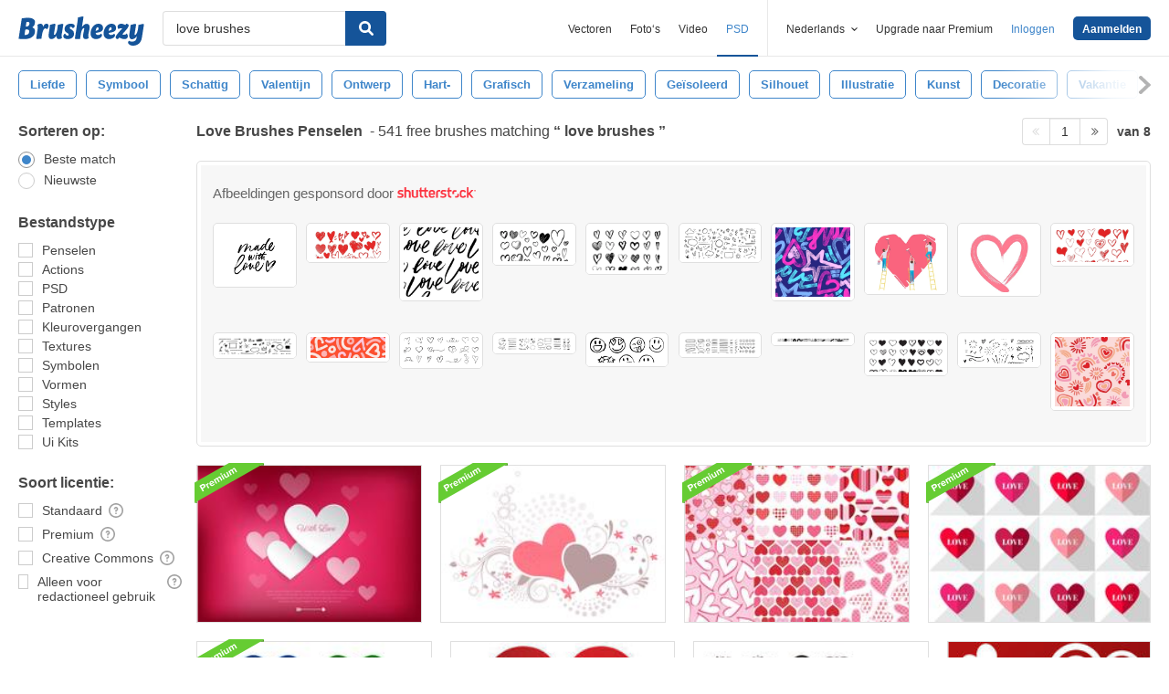

--- FILE ---
content_type: text/html; charset=utf-8
request_url: https://nl.brusheezy.com/gratis/love-brushes
body_size: 33975
content:
<!DOCTYPE html>
<!--[if lt IE 7]>      <html lang="nl" xmlns:fb="http://developers.facebook.com/schema/" xmlns:og="http://opengraphprotocol.org/schema/" class="no-js lt-ie9 lt-ie8 lt-ie7"> <![endif]-->
<!--[if IE 7]>         <html lang="nl" xmlns:fb="http://developers.facebook.com/schema/" xmlns:og="http://opengraphprotocol.org/schema/" class="no-js lt-ie9 lt-ie8"> <![endif]-->
<!--[if IE 8]>         <html lang="nl" xmlns:fb="http://developers.facebook.com/schema/" xmlns:og="http://opengraphprotocol.org/schema/" class="no-js lt-ie9"> <![endif]-->
<!--[if IE 9]>         <html lang="nl" xmlns:fb="http://developers.facebook.com/schema/" xmlns:og="http://opengraphprotocol.org/schema/" class="no-js ie9"> <![endif]-->
<!--[if gt IE 9]><!--> <html lang="nl" xmlns:fb="http://developers.facebook.com/schema/" xmlns:og="http://opengraphprotocol.org/schema/" class="no-js"> <!--<![endif]-->
  <head>
	  <script type="text/javascript">window.country_code = "US";window.remote_ip_address = '3.144.125.123'</script>
              <!-- skipping hreflang -->

    
    <link rel="dns-prefetch" href="//static.brusheezy.com">
    <meta charset="utf-8">
    <meta http-equiv="X-UA-Compatible" content="IE=edge,chrome=1">
    <meta name="viewport" content="width=device-width, initial-scale=1.0, minimum-scale=1.0" />
    <title>Love Brushes - (541 Gratis Downloads)</title>
<meta content="Love brushes - We have 514 Love brushes Free Downloads in Ai, EPS, SVG, CDR formats." name="description" />
<meta content="Brusheezy" property="og:site_name" />
<meta content="Love Brushes - (541 Gratis Downloads)" property="og:title" />
<meta content="https://nl.brusheezy.com/gratis/love-brushes" property="og:url" />
<meta content="nl_NL" property="og:locale" />
<meta content="en_US" property="og:locale:alternate" />
<meta content="de_DE" property="og:locale:alternate" />
<meta content="es_ES" property="og:locale:alternate" />
<meta content="fr_FR" property="og:locale:alternate" />
<meta content="pt_BR" property="og:locale:alternate" />
<meta content="sv_SE" property="og:locale:alternate" />
<meta content="https://static.brusheezy.com/system/resources/previews/000/055/069/original/free-floral-hearts-brush-and-banner-photoshop-brushes.jpg" property="og:image" />
    <link href="/favicon.ico" rel="shortcut icon"></link><link href="/favicon.png" rel="icon" sizes="48x48" type="image/png"></link><link href="/apple-touch-icon-precomposed.png" rel="apple-touch-icon-precomposed"></link>
    <link href="https://maxcdn.bootstrapcdn.com/font-awesome/4.6.3/css/font-awesome.min.css" media="screen" rel="stylesheet" type="text/css" />
    <script src="https://static.brusheezy.com/assets/modernizr.custom.83825-93372fb200ead74f1d44254d993c5440.js" type="text/javascript"></script>
    <link href="https://static.brusheezy.com/assets/application-e6fc89b3e1f8c6290743690971644994.css" media="screen" rel="stylesheet" type="text/css" />
    <link href="https://static.brusheezy.com/assets/print-ac38768f09270df2214d2c500c647adc.css" media="print" rel="stylesheet" type="text/css" />
    <link href="https://feeds.feedburner.com/eezyinc/brusheezy-images" rel="alternate" title="RSS" type="application/rss+xml" />

          <link rel="canonical" href="https://nl.brusheezy.com/gratis/love-brushes">


    <meta content="authenticity_token" name="csrf-param" />
<meta content="iekuGQUVRjJU9LRAHTqgtnReTNG4QA2IiOSWhstRsQ8=" name="csrf-token" />
    <!-- Begin TextBlock "HTML - Head" -->
<meta name="google-site-verification" content="pfGHD8M12iD8MZoiUsSycicUuSitnj2scI2cB_MvoYw" />
<meta name="google-site-verification" content="b4_frnI9j9l6Hs7d1QntimjvrZOtJ8x8ykl7RfeJS2Y" />
<meta name="tinfoil-site-verification" content="6d4a376b35cc11699dd86a787c7b5ae10b5c70f0" />
<meta name="msvalidate.01" content="9E7A3F56C01FB9B69FCDD1FBD287CAE4" />
<meta name="p:domain_verify" content="e95f03b955f8191de30e476f8527821e"/>
<meta property="fb:page_id" content="111431139680" />
<meta name="google" content="nositelinkssearchbox" />
<meta name="referrer" content="unsafe-url" />
<!--<script type="text/javascript" src="http://api.xeezy.com/api.min.js"></script>-->
<!--<script async src="//cdn-s2s.buysellads.net/pub/brusheezy.js" data-cfasync="false"></script>-->
<link href="https://plus.google.com/116840303500574370724" rel="publisher" />

<script>
  var iStockCoupon = { 
    // --- ADMIN CONIG----
    Code: 'EEZYOFF14', 
    Message: 'Hurry! Offer Expires 10/31/2013',
    // -------------------

    showPopup: function() {
      var win = window.open("", "istock-sale", "width=520,height=320");
      var wrap = win.document.createElement('div'); 
      wrap.setAttribute('class', 'sale-wrapper');
      
      var logo = win.document.createElement('img');
      logo.setAttribute('src', '//static.vecteezy.com/system/assets/asset_files/000/000/171/original/new-istock-logo.jpg');
      wrap.appendChild(logo);
      
      var code = win.document.createElement('div');
      code.setAttribute('class','code');
      code.appendChild(win.document.createTextNode(iStockCoupon.Code));
      wrap.appendChild(code);
      
      var expires = win.document.createElement('div');
      expires.setAttribute('class','expire');
      expires.appendChild(win.document.createTextNode(iStockCoupon.Message));
      wrap.appendChild(expires);
      
      var close = win.document.createElement('a');
      close.setAttribute('href', '#');
      close.appendChild(win.document.createTextNode('Close Window'));
      wrap.appendChild(close);
      
      var style = win.document.createElement('style');
      close.setAttribute('onclick', 'window.close()');
  
      style.appendChild(win.document.createTextNode("a{margin-top: 40px;display:block;font-size:12px;color:rgb(73,149,203);text-decoration:none;} .expire{margin-top:16px;color: rgb(81,81,81);font-size:24px;} .code{margin-top:20px;font-size:50px;font-weight:700;text-transform:uppercase;} img{margin-top:44px;} body{padding:0;margin:0;text-align:center;font-family:sans-serif;} .sale-wrapper{height:288px;border:16px solid #a1a1a1;}"));
      win.document.body.appendChild(style);
      win.document.body.appendChild(wrap);        
    },
  };

</script>
<script src="https://cdn.optimizely.com/js/168948327.js"></script>

<script>var AdminHideEezyPremiumPopup = false</script>
<!-- TradeDoubler site verification 2802548 -->



<!-- End TextBlock "HTML - Head" -->
      <link href="https://static.brusheezy.com/assets/splittests/new_search_ui-418ee10ba4943587578300e2dfed9bdf.css" media="screen" rel="stylesheet" type="text/css" />

  <script type="text/javascript">
    window.searchScope = 'External';
  </script>
    <link rel="next" href="https://nl.brusheezy.com/gratis/love-brushes?page=2" />


    <script type="application/ld+json">
      {
        "@context": "http://schema.org",
        "@type": "WebSite",
        "name": "brusheezy",
        "url": "https://www.brusheezy.com"
      }
   </script>

    <script type="application/ld+json">
      {
      "@context": "http://schema.org",
      "@type": "Organization",
      "url": "https://www.brusheezy.com",
      "logo": "https://static.brusheezy.com/assets/structured_data/brusheezy-logo-63a0370ba72197d03d41c8ee2a3fe30d.svg",
      "sameAs": [
        "https://www.facebook.com/brusheezy",
        "https://twitter.com/brusheezy",
        "https://pinterest.com/brusheezy/",
        "https://www.youtube.com/EezyInc",
        "https://instagram.com/eezy/",
        "https://www.snapchat.com/add/eezy",
        "https://google.com/+brusheezy"
      ]
     }
    </script>

    <script src="https://static.brusheezy.com/assets/sp-32e34cb9c56d3cd62718aba7a1338855.js" type="text/javascript"></script>
<script type="text/javascript">
  document.addEventListener('DOMContentLoaded', function() {
    snowplow('newTracker', 'sp', 'a.vecteezy.com', {
      appId: 'brusheezy_production',
      discoverRootDomain: true,
      eventMethod: 'beacon',
      cookieSameSite: 'Lax',
      context: {
        webPage: true,
        performanceTiming: true,
        gaCookies: true,
        geolocation: false
      }
    });
    snowplow('setUserIdFromCookie', 'rollout');
    snowplow('enableActivityTracking', {minimumVisitLength: 10, heartbeatDelay: 10});
    snowplow('enableLinkClickTracking');
    snowplow('trackPageView');
  });
</script>

  </head>

  <body class="proper-sticky-ads   full-width-search fullwidth has-sticky-header redesign-layout searches-show"
        data-site="brusheezy">
    
<link rel="preconnect" href="https://a.pub.network/" crossorigin />
<link rel="preconnect" href="https://b.pub.network/" crossorigin />
<link rel="preconnect" href="https://c.pub.network/" crossorigin />
<link rel="preconnect" href="https://d.pub.network/" crossorigin />
<link rel="preconnect" href="https://c.amazon-adsystem.com" crossorigin />
<link rel="preconnect" href="https://s.amazon-adsystem.com" crossorigin />
<link rel="preconnect" href="https://secure.quantserve.com/" crossorigin />
<link rel="preconnect" href="https://rules.quantcount.com/" crossorigin />
<link rel="preconnect" href="https://pixel.quantserve.com/" crossorigin />
<link rel="preconnect" href="https://btloader.com/" crossorigin />
<link rel="preconnect" href="https://api.btloader.com/" crossorigin />
<link rel="preconnect" href="https://confiant-integrations.global.ssl.fastly.net" crossorigin />
<link rel="stylesheet" href="https://a.pub.network/brusheezy-com/cls.css">
<script data-cfasync="false" type="text/javascript">
  var freestar = freestar || {};
  freestar.queue = freestar.queue || [];
  freestar.config = freestar.config || {};
  freestar.config.enabled_slots = [];
  freestar.initCallback = function () { (freestar.config.enabled_slots.length === 0) ? freestar.initCallbackCalled = false : freestar.newAdSlots(freestar.config.enabled_slots) }
</script>
<script src="https://a.pub.network/brusheezy-com/pubfig.min.js" data-cfasync="false" async></script>
<style>
.fs-sticky-footer {
  background: rgba(247, 247, 247, 0.9) !important;
}
</style>
<!-- Tag ID: brusheezy_1x1_bouncex -->
<div align="center" id="brusheezy_1x1_bouncex">
 <script data-cfasync="false" type="text/javascript">
  freestar.config.enabled_slots.push({ placementName: "brusheezy_1x1_bouncex", slotId: "brusheezy_1x1_bouncex" });
 </script>
</div>


      <script src="https://static.brusheezy.com/assets/partner-service-v3-b8d5668d95732f2d5a895618bbc192d0.js" type="text/javascript"></script>

<script type="text/javascript">
  window.partnerService = new window.PartnerService({
    baseUrl: 'https://p.sa7eer.com',
    site: 'brusheezy',
    contentType: "vector",
    locale: 'nl',
    controllerName: 'searches',
    pageviewGuid: '41f19b53-b6ff-402c-854c-28638486d606',
    sessionGuid: 'eb756cdf-2c37-4a6c-8c08-c9c742450221',
  });
</script>


    
      

    <div id="fb-root"></div>



      
<header class="ez-site-header ">
  <div class="max-inner is-logged-out">
    <div class='ez-site-header__logo'>
  <a href="https://nl.brusheezy.com/" title="Brusheezy"><svg xmlns="http://www.w3.org/2000/svg" id="Layer_1" data-name="Layer 1" viewBox="0 0 248 57.8"><title>brusheezy-logo-color</title><path class="cls-1" d="M32.4,29.6c0,9.9-9.2,15.3-21.1,15.3-3.9,0-11-.6-11.3-.6L6.3,3.9A61.78,61.78,0,0,1,18,2.7c9.6,0,14.5,3,14.5,8.8a12.42,12.42,0,0,1-5.3,10.2A7.9,7.9,0,0,1,32.4,29.6Zm-11.3.1c0-2.8-1.7-3.9-4.6-3.9-1,0-2.1.1-3.2.2L11.7,36.6c.5,0,1,.1,1.5.1C18.4,36.7,21.1,34,21.1,29.7ZM15.6,10.9l-1.4,9h2.2c3.1,0,5.1-2.9,5.1-6,0-2.1-1.1-3.1-3.4-3.1A10.87,10.87,0,0,0,15.6,10.9Z" transform="translate(0 0)"></path><path class="cls-1" d="M55.3,14.4c2.6,0,4,1.6,4,4.4a8.49,8.49,0,0,1-3.6,6.8,3,3,0,0,0-2.7-2c-4.5,0-6.3,10.6-6.4,11.2L46,38.4l-.9,5.9c-3.1,0-6.9.3-8.1.3a4,4,0,0,1-2.2-1l.8-5.2,2-13,.1-.8c.8-5.4-.7-7.7-.7-7.7a9.11,9.11,0,0,1,6.1-2.5c3.4,0,5.2,2,5.3,6.3,1.2-3.1,3.2-6.3,6.9-6.3Z" transform="translate(0 0)"></path><path class="cls-1" d="M85.4,34.7c-.8,5.4.7,7.7.7,7.7A9.11,9.11,0,0,1,80,44.9c-3.5,0-5.3-2.2-5.3-6.7-2.4,3.7-5.6,6.7-9.7,6.7-4.4,0-6.4-3.7-5.3-11.2L61,25.6c.8-5,1-9,1-9,3.2-.6,7.3-2.1,8.8-2.1a4,4,0,0,1,2.2,1L71.4,25.7l-1.5,9.4c-.1.9,0,1.3.8,1.3,3.7,0,5.8-10.7,5.8-10.7.8-5,1-9,1-9,3.2-.6,7.3-2.1,8.8-2.1a4,4,0,0,1,2.2,1L86.9,25.8l-1.3,8.3Z" transform="translate(0 0)"></path><path class="cls-1" d="M103.3,14.4c4.5,0,7.8,1.6,7.8,4.5,0,3.2-3.9,4.5-3.9,4.5s-1.2-2.9-3.7-2.9a2,2,0,0,0-2.2,2,2.41,2.41,0,0,0,1.3,2.2l3.2,2a8.39,8.39,0,0,1,3.9,7.5c0,6.1-4.9,10.7-12.5,10.7-4.6,0-8.8-2-8.8-5.8,0-3.5,3.5-5.4,3.5-5.4S93.8,38,96.8,38A2,2,0,0,0,99,35.8a2.42,2.42,0,0,0-1.3-2.2l-3-1.9a7.74,7.74,0,0,1-3.8-7c.3-5.9,4.8-10.3,12.4-10.3Z" transform="translate(0 0)"></path><path class="cls-1" d="M138.1,34.8c-1.1,5.4.9,7.7.9,7.7a9.28,9.28,0,0,1-6.1,2.4c-4.3,0-6.3-3.2-5-10l.2-.9,1.8-9.6a.94.94,0,0,0-1-1.3c-3.6,0-5.7,10.9-5.7,11l-.7,4.5-.9,5.9c-3.1,0-6.9.3-8.1.3a4,4,0,0,1-2.2-1l.8-5.2,4.3-27.5c.8-5,1-9,1-9,3.2-.6,7.3-2.1,8.8-2.1a4,4,0,0,1,2.2,1l-3.1,19.9c2.4-3.5,5.5-6.3,9.5-6.3,4.4,0,6.8,3.8,5.3,11.2l-1.8,8.4Z" transform="translate(0 0)"></path><path class="cls-1" d="M167.1,22.9c0,4.4-2.4,7.3-8.4,8.5l-6.3,1.3c.5,2.8,2.2,4.1,5,4.1a8.32,8.32,0,0,0,5.8-2.7,3.74,3.74,0,0,1,1.8,3.1c0,3.7-5.5,7.6-11.9,7.6s-10.8-4.2-10.8-11.2c0-8.2,5.7-19.2,15.8-19.2,5.6,0,9,3.3,9,8.5Zm-10.6,4.2a2.63,2.63,0,0,0,1.7-2.8c0-1.2-.4-3-1.8-3-2.5,0-3.6,4.1-4,7.2Z" transform="translate(0 0)"></path><path class="cls-1" d="M192.9,22.9c0,4.4-2.4,7.3-8.4,8.5l-6.3,1.3c.5,2.8,2.2,4.1,5,4.1a8.32,8.32,0,0,0,5.8-2.7,3.74,3.74,0,0,1,1.8,3.1c0,3.7-5.5,7.6-11.9,7.6s-10.8-4.2-10.8-11.2c0-8.2,5.7-19.2,15.8-19.2,5.5,0,9,3.3,9,8.5Zm-10.7,4.2a2.63,2.63,0,0,0,1.7-2.8c0-1.2-.4-3-1.8-3-2.5,0-3.6,4.1-4,7.2Z" transform="translate(0 0)"></path><path class="cls-1" d="M213.9,33.8a7.72,7.72,0,0,1,2.2,5.4c0,4.5-3.7,5.7-6.9,5.7-4.1,0-7.1-2-10.2-3-.9,1-1.7,2-2.5,3,0,0-4.6-.1-4.6-3.3,0-3.9,6.4-10.5,13.3-18.1a19.88,19.88,0,0,0-2.2-.2c-3.9,0-5.4,2-5.4,2a8.19,8.19,0,0,1-1.8-5.4c.2-4.2,4.2-5.4,7.3-5.4,3.3,0,5.7,1.3,8.1,2.4l1.9-2.4s4.7.1,4.7,3.3c0,3.7-6.2,10.3-12.9,17.6a14.65,14.65,0,0,0,4,.7,6.22,6.22,0,0,0,5-2.3Z" transform="translate(0 0)"></path><path class="cls-1" d="M243.8,42.3c-1.7,10.3-8.6,15.5-17.4,15.5-5.6,0-9.8-3-9.8-6.4a3.85,3.85,0,0,1,1.9-3.3,8.58,8.58,0,0,0,5.7,1.8c3.5,0,8.3-1.5,9.1-6.9l.7-4.2c-2.4,3.5-5.5,6.3-9.5,6.3-4.4,0-6.4-3.7-5.3-11.2l1.3-8.1c.8-5,1-9,1-9,3.2-.6,7.3-2.1,8.8-2.1a4,4,0,0,1,2.2,1l-1.6,10.2-1.5,9.4c-.1.9,0,1.3.8,1.3,3.7,0,5.8-10.7,5.8-10.7.8-5,1-9,1-9,3.2-.6,7.3-2.1,8.8-2.1a4,4,0,0,1,2.2,1L246.4,26Z" transform="translate(0 0)"></path></svg>
</a>
</div>


      <nav class="ez-site-header__main-nav logged-out-nav">
    <ul class="ez-site-header__header-menu">
        <div class="ez-site-header__app-links-wrapper" data-target="ez-mobile-menu.appLinksWrapper">
          <li class="ez-site-header__menu-item ez-site-header__menu-item--app-link "
              data-target="ez-mobile-menu.appLink" >
            <a href="https://nl.vecteezy.com" target="_blank">Vectoren</a>
          </li>

          <li class="ez-site-header__menu-item ez-site-header__menu-item--app-link "
              data-target="ez-mobile-menu.appLink" >
            <a href="https://nl.vecteezy.com/gratis-fotos" target="_blank">Foto‘s</a>
          </li>

          <li class="ez-site-header__menu-item ez-site-header__menu-item--app-link"
              data-target="ez-mobile-menu.appLink" >
            <a href="https://nl.videezy.com" target="_blank">Video</a>
          </li>

          <li class="ez-site-header__menu-item ez-site-header__menu-item--app-link active-menu-item"
              data-target="ez-mobile-menu.appLink" >
            <a href="https://nl.brusheezy.com" target="_blank">PSD</a>
          </li>
        </div>

        <div class="ez-site-header__separator"></div>

        <li class="ez-site-header__locale_prompt ez-site-header__menu-item"
            data-action="toggle-language-switcher"
            data-switcher-target="ez-site-header__lang_selector">
          <span>
            Nederlands
            <!-- Generator: Adobe Illustrator 21.0.2, SVG Export Plug-In . SVG Version: 6.00 Build 0)  --><svg xmlns="http://www.w3.org/2000/svg" xmlns:xlink="http://www.w3.org/1999/xlink" version="1.1" id="Layer_1" x="0px" y="0px" viewBox="0 0 11.9 7.1" style="enable-background:new 0 0 11.9 7.1;" xml:space="preserve" class="ez-site-header__menu-arrow">
<polygon points="11.9,1.5 10.6,0 6,4.3 1.4,0 0,1.5 6,7.1 "></polygon>
</svg>

          </span>

          
<div id="ez-site-header__lang_selector" class="ez-language-switcher ez-tooltip ez-tooltip--arrow-top">
  <div class="ez-tooltip__arrow ez-tooltip__arrow--middle"></div>
  <div class="ez-tooltip__content">
    <ul>
        <li>
          <a href="https://www.brusheezy.com/free/love-brushes" class="nested-locale-switcher-link en" data-locale="en" rel="nofollow">English</a>        </li>
        <li>
          <a href="https://es.brusheezy.com/libre/love-brushes" class="nested-locale-switcher-link es" data-locale="es" rel="nofollow">Español</a>        </li>
        <li>
          <a href="https://pt.brusheezy.com/livre/love-brushes" class="nested-locale-switcher-link pt" data-locale="pt" rel="nofollow">Português</a>        </li>
        <li>
          <a href="https://de.brusheezy.com/gratis/love-brushes" class="nested-locale-switcher-link de" data-locale="de" rel="nofollow">Deutsch</a>        </li>
        <li>
          <a href="https://fr.brusheezy.com/libre/love-brushes" class="nested-locale-switcher-link fr" data-locale="fr" rel="nofollow">Français</a>        </li>
        <li>
          
            <span class="nested-locale-switcher-link nl current">
              Nederlands
              <svg xmlns="http://www.w3.org/2000/svg" id="Layer_1" data-name="Layer 1" viewBox="0 0 11.93 9.39"><polygon points="11.93 1.76 10.17 0 4.3 5.87 1.76 3.32 0 5.09 4.3 9.39 11.93 1.76"></polygon></svg>

            </span>
        </li>
        <li>
          <a href="https://sv.brusheezy.com/gratis/love-brushes" class="nested-locale-switcher-link sv" data-locale="sv" rel="nofollow">Svenska</a>        </li>
    </ul>
  </div>
</div>


        </li>

          <li class="ez-site-header__menu-item ez-site-header__menu-item--join-pro-link"
              data-target="ez-mobile-menu.joinProLink">
            <a href="/signups/join_premium">Upgrade naar Premium</a>
          </li>

          <li class="ez-site-header__menu-item"
              data-target="ez-mobile-menu.logInBtn">
            <a href="/inloggen" class="login-link" data-remote="true" onclick="track_header_login_click();">Inloggen</a>
          </li>

          <li class="ez-site-header__menu-item ez-site-header__menu-item--btn ez-site-header__menu-item--sign-up-btn"
              data-target="ez-mobile-menu.signUpBtn">
            <a href="/inschrijven" class="ez-btn ez-btn--primary ez-btn--tiny ez-btn--sign-up" data-remote="true" onclick="track_header_join_eezy_click();">Aanmelden</a>
          </li>


      

        <li class="ez-site-header__menu-item ez-site-header__mobile-menu">
          <button class="ez-site-header__mobile-menu-btn"
                  data-controller="ez-mobile-menu">
            <svg xmlns="http://www.w3.org/2000/svg" viewBox="0 0 20 14"><g id="Layer_2" data-name="Layer 2"><g id="Account_Pages_Mobile_Menu_Open" data-name="Account Pages Mobile Menu Open"><g id="Account_Pages_Mobile_Menu_Open-2" data-name="Account Pages Mobile Menu Open"><path class="cls-1" d="M0,0V2H20V0ZM0,8H20V6H0Zm0,6H20V12H0Z"></path></g></g></g></svg>

          </button>
        </li>
    </ul>

  </nav>

  <script src="https://static.brusheezy.com/assets/header_mobile_menu-bbe8319134d6d4bb7793c9fdffca257c.js" type="text/javascript"></script>


      <p% search_path = nil %>

<form accept-charset="UTF-8" action="/gratis" class="ez-search-form" data-action="new-search" data-adid="1636631" data-behavior="" data-trafcat="T1" method="post"><div style="margin:0;padding:0;display:inline"><input name="utf8" type="hidden" value="&#x2713;" /><input name="authenticity_token" type="hidden" value="iekuGQUVRjJU9LRAHTqgtnReTNG4QA2IiOSWhstRsQ8=" /></div>
  <input id="from" name="from" type="hidden" value="mainsite" />
  <input id="in_se" name="in_se" type="hidden" value="true" />

  <div class="ez-input">
      <input class="ez-input__field ez-input__field--basic ez-input__field--text ez-search-form__input" id="search" name="search" placeholder="Zoeken" type="text" value="love brushes" />

    <button class="ez-search-form__submit" title="Zoeken" type="submit">
      <svg xmlns="http://www.w3.org/2000/svg" id="Layer_1" data-name="Layer 1" viewBox="0 0 14.39 14.39"><title>search</title><path d="M14,12.32,10.81,9.09a5.87,5.87,0,1,0-1.72,1.72L12.32,14A1.23,1.23,0,0,0,14,14,1.23,1.23,0,0,0,14,12.32ZM2.43,5.88A3.45,3.45,0,1,1,5.88,9.33,3.46,3.46,0,0,1,2.43,5.88Z"></path></svg>

</button>  </div>
</form>

  </div><!-- .max-inner -->

    
    <!-- Search Tags -->
    <div class="ez-search-tags">
      
<link href="https://static.brusheezy.com/assets/tags_carousel-e3b70e45043c44ed04a5d925fa3e3ba6.css" media="screen" rel="stylesheet" type="text/css" />

<div class="outer-tags-wrap" >
  <div class="rs-carousel">
    <ul class="tags-wrap">
          <li class="tag">
            <a href="/gratis/liefde" class="tag-link" data-behavior="related-search-click" data-related-term="liefde" title="liefde">
              <span>
                liefde
              </span>
</a>          </li>
          <li class="tag">
            <a href="/gratis/symbool" class="tag-link" data-behavior="related-search-click" data-related-term="symbool" title="symbool">
              <span>
                symbool
              </span>
</a>          </li>
          <li class="tag">
            <a href="/gratis/schattig" class="tag-link" data-behavior="related-search-click" data-related-term="schattig" title="schattig">
              <span>
                schattig
              </span>
</a>          </li>
          <li class="tag">
            <a href="/gratis/valentijn" class="tag-link" data-behavior="related-search-click" data-related-term="valentijn" title="valentijn">
              <span>
                valentijn
              </span>
</a>          </li>
          <li class="tag">
            <a href="/gratis/ontwerp" class="tag-link" data-behavior="related-search-click" data-related-term="ontwerp" title="ontwerp">
              <span>
                ontwerp
              </span>
</a>          </li>
          <li class="tag">
            <a href="/gratis/hart-" class="tag-link" data-behavior="related-search-click" data-related-term="hart-" title="hart-">
              <span>
                hart-
              </span>
</a>          </li>
          <li class="tag">
            <a href="/gratis/grafisch" class="tag-link" data-behavior="related-search-click" data-related-term="grafisch" title="grafisch">
              <span>
                grafisch
              </span>
</a>          </li>
          <li class="tag">
            <a href="/gratis/verzameling" class="tag-link" data-behavior="related-search-click" data-related-term="verzameling" title="verzameling">
              <span>
                verzameling
              </span>
</a>          </li>
          <li class="tag">
            <a href="/gratis/ge%C3%AFsoleerd" class="tag-link" data-behavior="related-search-click" data-related-term="geïsoleerd" title="geïsoleerd">
              <span>
                geïsoleerd
              </span>
</a>          </li>
          <li class="tag">
            <a href="/gratis/silhouet" class="tag-link" data-behavior="related-search-click" data-related-term="silhouet" title="silhouet">
              <span>
                silhouet
              </span>
</a>          </li>
          <li class="tag">
            <a href="/gratis/illustratie" class="tag-link" data-behavior="related-search-click" data-related-term="illustratie" title="illustratie">
              <span>
                illustratie
              </span>
</a>          </li>
          <li class="tag">
            <a href="/gratis/kunst" class="tag-link" data-behavior="related-search-click" data-related-term="kunst" title="kunst">
              <span>
                kunst
              </span>
</a>          </li>
          <li class="tag">
            <a href="/gratis/decoratie" class="tag-link" data-behavior="related-search-click" data-related-term="decoratie" title="decoratie">
              <span>
                decoratie
              </span>
</a>          </li>
          <li class="tag">
            <a href="/gratis/vakantie" class="tag-link" data-behavior="related-search-click" data-related-term="vakantie" title="vakantie">
              <span>
                vakantie
              </span>
</a>          </li>
          <li class="tag">
            <a href="/gratis/reeks" class="tag-link" data-behavior="related-search-click" data-related-term="reeks" title="reeks">
              <span>
                reeks
              </span>
</a>          </li>
          <li class="tag">
            <a href="/gratis/vorm" class="tag-link" data-behavior="related-search-click" data-related-term="vorm" title="vorm">
              <span>
                vorm
              </span>
</a>          </li>
    </ul>
  </div>
</div>

<script defer="defer" src="https://static.brusheezy.com/assets/jquery.ui.widget-0763685ac5d9057e21eac4168b755b9a.js" type="text/javascript"></script>
<script defer="defer" src="https://static.brusheezy.com/assets/jquery.event.drag-3d54f98bab25c12a9b9cc1801f3e1c4b.js" type="text/javascript"></script>
<script defer="defer" src="https://static.brusheezy.com/assets/jquery.translate3d-6277fde3b8b198a2da2aa8e4389a7c84.js" type="text/javascript"></script>
<script defer="defer" src="https://static.brusheezy.com/assets/jquery.rs.carousel-5763ad180bc69cb2b583cd5d42a9c231.js" type="text/javascript"></script>
<script defer="defer" src="https://static.brusheezy.com/assets/jquery.rs.carousel-touch-c5c93eecbd1da1af1bce8f19e8f02105.js" type="text/javascript"></script>
<script defer="defer" src="https://static.brusheezy.com/assets/tags-carousel-bb78c5a4ca2798d203e5b9c09f22846d.js" type="text/javascript"></script>


    </div>
</header>


    <div id="body">
      <div class="content">

        

          

<input id="originalSearchQuery" name="originalSearchQuery" type="hidden" value="love brushes" />

<button class="filter-sidebar-open-btn btn primary flat" title="Filters">Filters</button>

<div class="content-inner">
  <aside id="filter-sidebar">



      <link href="https://static.brusheezy.com/assets/search_filter-6c123be796899e69b74df5c98ea0fa45.css" media="screen" rel="stylesheet" type="text/css" />

<div class="filter-inner full ">
  <button class="filter-sidebar-close-btn">Close</button>

  <h4>Sorteren op:</h4>
  <ul class="search-options">
    <li>
      
<div class="check--wrapper">
  <div class="check--box checked  radio" data-filter-param="sort-best"></div>
  <div class="check--label">Beste match</div>

</div>
    </li>
    <li>
      
<div class="check--wrapper">
  <div class="check--box   radio" data-filter-param="sort-newest"></div>
  <div class="check--label">Nieuwste</div>

</div>
    </li>
  </ul>

  <h4>Bestandstype</h4>
  <ul class="search-options">
    <li>
    
<div class="check--wrapper">
  <div class="check--box   " data-filter-param="content-type-brushes"></div>
  <div class="check--label">Penselen</div>

</div>
  </li>
    <li>
      
<div class="check--wrapper">
  <div class="check--box   " data-filter-param="content-type-actions"></div>
  <div class="check--label"><span class="translation_missing" title="translation missing: nl.options.actions">Actions</span></div>

</div>
    </li>
    <li>
      
<div class="check--wrapper">
  <div class="check--box   " data-filter-param="content-type-psds"></div>
  <div class="check--label">PSD</div>

</div>
    </li>
    <li>
      
<div class="check--wrapper">
  <div class="check--box   " data-filter-param="content-type-patterns"></div>
  <div class="check--label">Patronen</div>

</div>
    </li>
    <li>
      
<div class="check--wrapper">
  <div class="check--box   " data-filter-param="content-type-gradients"></div>
  <div class="check--label">Kleurovergangen</div>

</div>
    </li>
    <li>
      
<div class="check--wrapper">
  <div class="check--box   " data-filter-param="content-type-textures"></div>
  <div class="check--label">Textures</div>

</div>
    </li>
    <li>
      
<div class="check--wrapper">
  <div class="check--box   " data-filter-param="content-type-symbols"></div>
  <div class="check--label">Symbolen</div>

</div>
    </li>
    <li>
    
<div class="check--wrapper">
  <div class="check--box   " data-filter-param="content-type-shapes"></div>
  <div class="check--label">Vormen</div>

</div>
  </li>
    <li>
      
<div class="check--wrapper">
  <div class="check--box   " data-filter-param="content-type-styles"></div>
  <div class="check--label"><span class="translation_missing" title="translation missing: nl.options.styles">Styles</span></div>

</div>
    </li>
    <li>
      
<div class="check--wrapper">
  <div class="check--box   " data-filter-param="content-type-templates"></div>
  <div class="check--label"><span class="translation_missing" title="translation missing: nl.options.templates">Templates</span></div>

</div>
    </li>
    <li>
      
<div class="check--wrapper">
  <div class="check--box   " data-filter-param="content-type-ui-kits"></div>
  <div class="check--label"><span class="translation_missing" title="translation missing: nl.options.ui-kits">Ui Kits</span></div>

</div>
    </li>
  </ul>

  <div class="extended-options">
    <h4>Soort licentie:</h4>
    <ul class="search-options">
      <li>
        
<div class="check--wrapper">
  <div class="check--box   " data-filter-param="license-standard"></div>
  <div class="check--label">Standaard</div>

    <span class="ez-tooltip-icon" data-tooltip-position="right top" data-tooltip="&lt;h4&gt;Standaard&lt;/h4&gt;&lt;p&gt;Door deze filter te gebruiken, worden alleen afbeeldingen weergegeven die gemaakt zijn door onze community en gecontroleerd zijn door onze moderators.  Deze bestanden zijn gratis te gebruiken, mits de naam van de ontwerper wordt vermeld. Wil je geen naam vermelden? Met een aanvullende licentie is dit niet nodig.&lt;/p&gt;" title="&lt;h4&gt;Standaard&lt;/h4&gt;&lt;p&gt;Door deze filter te gebruiken, worden alleen afbeeldingen weergegeven die gemaakt zijn door onze community en gecontroleerd zijn door onze moderators.  Deze bestanden zijn gratis te gebruiken, mits de naam van de ontwerper wordt vermeld. Wil je geen naam vermelden? Met een aanvullende licentie is dit niet nodig.&lt;/p&gt;"><svg class="ez-icon-circle-question"><use xlink:href="#ez-icon-circle-question"></use></svg></span>
</div>
      </li>
      <li>
        
<div class="check--wrapper">
  <div class="check--box   " data-filter-param="license-premium"></div>
  <div class="check--label">Premium</div>

    <span class="ez-tooltip-icon" data-tooltip-position="right top" data-tooltip="&lt;h4&gt;Premium&lt;/h4&gt;&lt;p&gt;Door deze filter te gebruiken, worden alleen Premium-afbeeldingen weergegeven. Dit bestand wordt geleverd met een royaltyvrije licentie.&lt;/p&gt;" title="&lt;h4&gt;Premium&lt;/h4&gt;&lt;p&gt;Door deze filter te gebruiken, worden alleen Premium-afbeeldingen weergegeven. Dit bestand wordt geleverd met een royaltyvrije licentie.&lt;/p&gt;"><svg class="ez-icon-circle-question"><use xlink:href="#ez-icon-circle-question"></use></svg></span>
</div>
      </li>
      <li>
        
<div class="check--wrapper">
  <div class="check--box   " data-filter-param="license-cc"></div>
  <div class="check--label">Creative Commons</div>

    <span class="ez-tooltip-icon" data-tooltip-position="right top" data-tooltip="&lt;h4&gt;Creative Commons&lt;/h4&gt;&lt;p&gt;Door deze filter te gebruiken, worden alleen gratis afbeeldingen weergegeven waarop de Creative Commons-richtlijnen van toepassing zijn.  Er zijn geen licenties beschikbaar voor deze afbeeldingen.&lt;/p&gt;" title="&lt;h4&gt;Creative Commons&lt;/h4&gt;&lt;p&gt;Door deze filter te gebruiken, worden alleen gratis afbeeldingen weergegeven waarop de Creative Commons-richtlijnen van toepassing zijn.  Er zijn geen licenties beschikbaar voor deze afbeeldingen.&lt;/p&gt;"><svg class="ez-icon-circle-question"><use xlink:href="#ez-icon-circle-question"></use></svg></span>
</div>
      </li>
      <li>
        
<div class="check--wrapper">
  <div class="check--box   " data-filter-param="license-editorial"></div>
  <div class="check--label">Alleen voor redactioneel gebruik</div>

    <span class="ez-tooltip-icon" data-tooltip-position="right top" data-tooltip="&lt;h4&gt;Alleen voor redactioneel gebruik&lt;/h4&gt;&lt;p&gt;Door deze filter te gebruiken, worden alleen gratis afbeeldingen weergegeven die je mag gebruiken in nieuwsberichten, non-fictie boeken, documentaires of andere nieuwswaardige artikelen. Deze afbeeldingen zijn niet bedoeld voor advertenties, merchandise, verpakkingen of ander commercieel/promotioneel gebruik.&lt;/p&gt;" title="&lt;h4&gt;Alleen voor redactioneel gebruik&lt;/h4&gt;&lt;p&gt;Door deze filter te gebruiken, worden alleen gratis afbeeldingen weergegeven die je mag gebruiken in nieuwsberichten, non-fictie boeken, documentaires of andere nieuwswaardige artikelen. Deze afbeeldingen zijn niet bedoeld voor advertenties, merchandise, verpakkingen of ander commercieel/promotioneel gebruik.&lt;/p&gt;"><svg class="ez-icon-circle-question"><use xlink:href="#ez-icon-circle-question"></use></svg></span>
</div>
      </li>
    </ul>

  </div>
</div>

<button class="btn flat toggle-btn" data-toggle="closed" data-more="Meer zoekfilters" data-less="Minder zoekfilters">Meer zoekfilters</button>

<button class="btn flat apply-filters-btn">Apply Filters</button>

<svg xmlns="http://www.w3.org/2000/svg" style="display: none;">
  
    <symbol id="ez-icon-plus" viewBox="0 0 512 512">
      <path d="m512 213l-213 0 0-213-86 0 0 213-213 0 0 86 213 0 0 213 86 0 0-213 213 0z"></path>
    </symbol>
  
    <symbol id="ez-icon-vector-file" viewBox="0 0 512 512">
      <path d="m356 0l-318 0 0 512 436 0 0-394z m66 461l-332 0 0-410 245 0 87 87z m-179-256c-56 0-102 46-102 102 0 57 46 103 102 103 57 0 103-46 103-103l-103 0z m26 77l102 0c0-57-46-103-102-103z"></path>
    </symbol>
  
    <symbol id="ez-icon-webpage" viewBox="0 0 512 512">
      <path d="m0 0l0 512 512 0 0-512z m51 51l307 0 0 51-307 0z m410 410l-410 0 0-307 410 0z m0-359l-51 0 0-51 51 0z m-179 103l-180 0 0 205 180 0z m-52 153l-76 0 0-102 76 0z m180-153l-77 0 0 51 77 0z m0 77l-77 0 0 51 77 0z m0 76l-77 0 0 52 77 0z"></path>
    </symbol>
  
    <symbol id="ez-icon-money" viewBox="0 0 512 512">
      <path d="m486 77l-460 0c-15 0-26 11-26 25l0 308c0 14 11 25 26 25l460 0c15 0 26-11 26-25l0-308c0-14-11-25-26-25z m-435 307l0-92 92 92z m410 0l-246 0-164-164 0-92 246 0 164 164z m0-164l-92-92 92 0z m-307 36c0 57 45 102 102 102 57 0 102-45 102-102 0-57-45-102-102-102-57 0-102 45-102 102z m153 0c0 28-23 51-51 51-28 0-51-23-51-51 0-28 23-51 51-51 28 0 51 23 51 51z"></path>
    </symbol>
  
    <symbol id="ez-icon-money-dark" viewBox="0 0 512 512">
      <path d="m0 77l0 358 512 0 0-358z m461 307l-282 0-128-128 0-128 282 0 128 128z m-205-205c-42 0-77 35-77 77 0 42 35 77 77 77 42 0 77-35 77-77 0-42-35-77-77-77z"></path>
    </symbol>
  
    <symbol id="ez-icon-calendar" viewBox="0 0 512 512">
      <path d="m384 358l-51 0 0 52 51 0z m26-307l0-51-52 0 0 51-204 0 0-51-52 0 0 51-102 0 0 461 512 0 0-461z m51 410l-410 0 0-256 410 0z m0-307l-410 0 0-52 410 0z m-77 102l-51 0 0 51 51 0z m-102 0l-52 0 0 51 52 0z m-103 102l-51 0 0 52 51 0z m0-102l-51 0 0 51 51 0z m103 102l-52 0 0 52 52 0z"></path>
    </symbol>
  
    <symbol id="ez-icon-calendar-dark" viewBox="0 0 512 512">
      <path d="m410 51l0-51-52 0 0 51-204 0 0-51-52 0 0 51-102 0 0 77 512 0 0-77z m-410 461l512 0 0-333-512 0z m333-256l51 0 0 51-51 0z m0 102l51 0 0 52-51 0z m-103-102l52 0 0 51-52 0z m0 102l52 0 0 52-52 0z m-102-102l51 0 0 51-51 0z m0 102l51 0 0 52-51 0z"></path>
    </symbol>
  
    <symbol id="ez-icon-checkbox" viewBox="0 0 512 512">
      <path d="m142 205l142 136 200-252-49-34-156 199-94-89z m313 79l0 171-398 0 0-398 171 0 0-57-228 0 0 512 512 0 0-228z"></path>
    </symbol>
  
    <symbol id="ez-icon-circle-minus" viewBox="0 0 512 512">
      <path d="m256 0c-141 0-256 115-256 256 0 141 115 256 256 256 141 0 256-115 256-256 0-141-115-256-256-256z m0 461c-113 0-205-92-205-205 0-113 92-205 205-205 113 0 205 92 205 205 0 113-92 205-205 205z m-102-179l204 0 0-52-204 0z"></path>
    </symbol>
  
    <symbol id="ez-icon-circle-minus-dark" viewBox="0 0 512 512">
      <path d="m256 0c-141 0-256 115-256 256 0 141 115 256 256 256 141 0 256-115 256-256 0-141-115-256-256-256z m102 282l-204 0 0-52 204 0z"></path>
    </symbol>
  
    <symbol id="ez-icon-comments" viewBox="0 0 512 512">
      <path d="m154 230l51 0 0-51-51 0z m76 0l52 0 0-51-52 0z m77 0l51 0 0-51-51 0z m128-230l-358 0c-43 0-77 34-77 77l0 256c0 42 34 77 77 77l0 102 219-102 139 0c43 0 77-35 77-77l0-256c0-43-34-77-77-77z m26 333c0 14-12 25-26 25l-151 0-156 73 0-73-51 0c-14 0-26-11-26-25l0-256c0-14 12-26 26-26l358 0c14 0 26 12 26 26z"></path>
    </symbol>
  
    <symbol id="ez-icon-close" viewBox="0 0 512 512">
      <path d="m512 56l-56-56-200 200-200-200-56 56 200 200-200 200 56 56 200-200 200 200 56-56-200-200z"></path>
    </symbol>
  
    <symbol id="ez-icon-comments-dark" viewBox="0 0 512 512">
      <path d="m435 0l-358 0c-43 0-77 34-77 77l0 256c0 42 34 77 77 77l0 102 219-102 139 0c43 0 77-35 77-77l0-256c0-43-34-77-77-77z m-230 230l-51 0 0-51 51 0z m77 0l-52 0 0-51 52 0z m76 0l-51 0 0-51 51 0z"></path>
    </symbol>
  
    <symbol id="ez-icon-credits" viewBox="0 0 512 512">
      <path d="m358 166c-48 0-153-19-153 77l0 154c0 57 105 77 153 77 49 0 154-20 154-77l0-154c0-57-105-77-154-77z m0 52c36-1 70 7 100 25-30 18-64 27-100 26-35 1-69-8-100-26 31-18 65-26 100-25z m103 176c-31 20-66 30-103 28-36 2-72-8-102-28l0-17c33 13 67 19 102 20 35-1 70-7 103-20z m0-76c-30 20-66 29-103 28-36 1-72-8-102-29l0-17c33 13 67 20 102 20 35 0 70-7 103-20z m-324-177l-9-2-10 0c-11-2-21-5-31-8l-10-4-7 0-5-2-4-2-3-2-4-6c30-18 64-26 100-25 35-1 69 7 100 25l53 0c0-57-105-77-153-77-49 0-154 20-154 77l0 231c0 57 105 76 154 76 8 0 17 0 25-1l0-51c-8 1-17 1-25 1-37 2-72-8-103-28l0-17c33 12 68 19 103 20 8 0 17-1 25-2l0-51c-8 1-17 1-25 1-37 2-73-8-103-28l0-17c33 13 68 19 103 20 8 0 17-1 25-2l0-51c-8 1-17 2-25 2-37 1-73-8-103-29l0-17c33 13 68 20 103 20 8 0 17-1 25-2l0-51c-8 1-17 2-25 2-6 0-12 0-17 0z"></path>
    </symbol>
  
    <symbol id="ez-icon-credits-dark" viewBox="0 0 512 512">
      <path d="m425 245c-26-15-54-21-84-21-30 0-57 6-83 21 26 15 53 22 83 22 30 0 58-7 84-22z m-169 111l0 15c26 17 55 26 85 24 30 2 60-7 86-24l0-15c-28 11-56 17-86 17-30 0-57-6-85-17z m0-64l0 15c26 17 55 26 85 24 30 2 60-7 86-24l0-15c-28 11-56 17-86 17-30 0-57-6-85-17z m85-153c0-79-102-107-170-107-69 0-171 28-171 107l0 192c0 79 102 106 171 106 8 0 17 0 25-2l2 0c37 32 99 45 143 45 69 0 171-28 171-107l0-128c0-79-102-106-171-106z m-170-22c-30 0-58 7-84 22l3 2 2 2 8 4 7 0 8 2c9 2 17 5 26 7l15 0c4 2 10 4 15 4 6 0 15 0 21-2l0 43c-6 2-15 2-21 2-30 0-58-7-86-17l0 15c26 17 56 25 86 23 6 0 15 0 21-2l0 43c-6 2-15 2-21 2-30 0-58-7-86-17l0 15c26 17 56 25 86 23 6 0 15 0 21-2l0 43c-6 2-15 2-21 2-30 0-58-7-86-17l0 15c26 17 56 25 86 23 6 0 15 0 21-2l0 43c-6 2-15 2-21 2-41 0-128-17-128-64l0-192c0-47 87-64 128-64 40 0 128 17 128 64l-45 0c-26-15-53-22-83-22z m298 256c0 47-87 64-128 64-40 0-128-17-128-64l0-128c0-47 88-64 128-64 41 0 128 17 128 64z"></path>
    </symbol>
  
    <symbol id="ez-icon-go-back-arrow" viewBox="0 0 512 512">
      <path d="m388 201l-269 0 93-93-43-44-169 168 169 168 43-43-93-94 269 0c34 0 62 28 62 62 0 34-28 62-62 62l-32 0 0 61 32 0c45 3 89-20 112-59 24-40 24-89 0-128-23-39-67-62-112-59z"></path>
    </symbol>
  
    <symbol id="ez-icon-home" viewBox="0 0 512 512">
      <path d="m59 273l0 227 394 0 0-227-197-139z m222 178l-49 0 0-97 49 0z m123 0l-73 0 0-146-149 0 0 146-73 0 0-153 148-104 148 104z m-148-439l-123 87 0-87-49 0 0 122-84 59 29 39 227-161 227 161 29-39z"></path>
    </symbol>
  
    <symbol id="ez-icon-home-dark" viewBox="0 0 512 512">
      <path d="m256 12l-123 87 0-87-49 0 0 122-84 59 29 39 227-161 227 161 29-39z m-197 261l0 227 123 0 0-195 148 0 0 195 123 0 0-227-197-139z m172 227l49 0 0-146-49 0z"></path>
    </symbol>
  
    <symbol id="ez-icon-horiz-dots" viewBox="0 0 512 512">
      <path d="m51 205c-28 0-51 23-51 51 0 28 23 51 51 51 28 0 51-23 51-51 0-28-23-51-51-51z m205 0c-28 0-51 23-51 51 0 28 23 51 51 51 28 0 51-23 51-51 0-28-23-51-51-51z m205 0c-28 0-51 23-51 51 0 28 23 51 51 51 28 0 51-23 51-51 0-28-23-51-51-51z"></path>
    </symbol>
  
    <symbol id="ez-icon-edit" viewBox="0 0 512 512">
      <path d="m51 51l103 0 0-51-154 0 0 154 51 0z m461 51c0-28-10-53-31-71-41-39-105-39-146 0l-274 274c-2 2-2 5-5 5l0 2-56 167c-5 13 0 28 15 33 5 3 13 3 18 0l164-54 3 0c2-2 5-5 7-7l274-277c21-18 31-43 31-72z m-445 343l25-74 51 51z m122-51l-35-36-39-35 215-215 72 71z m256-256l-5 5-71-71 5-5c20-21 51-21 71 0 21 17 21 51 0 71z m16 323l-103 0 0 51 154 0 0-154-51 0z"></path>
    </symbol>
  
    <symbol id="ez-icon-circle-alert" viewBox="0 0 512 512">
      <path d="m256 0c-141 0-256 115-256 256 0 141 115 256 256 256 141 0 256-115 256-256 0-141-115-256-256-256z m0 461c-113 0-205-92-205-205 0-113 92-205 205-205 113 0 205 92 205 205 0 113-92 205-205 205z m-26-103l52 0 0-51-52 0z m0-102l52 0 0-102-52 0z"></path>
    </symbol>
  
    <symbol id="ez-icon-circle-alert-dark" viewBox="0 0 512 512">
      <path d="m256 0c-141 0-256 115-256 256 0 141 115 256 256 256 141 0 256-115 256-256 0-141-115-256-256-256z m26 358l-52 0 0-51 52 0z m0-102l-52 0 0-102 52 0z"></path>
    </symbol>
  
    <symbol id="ez-icon-circle-plus" viewBox="0 0 512 512">
      <path d="m282 154l-52 0 0 76-76 0 0 52 76 0 0 76 52 0 0-76 76 0 0-52-76 0z m-26-154c-141 0-256 115-256 256 0 141 115 256 256 256 141 0 256-115 256-256 0-141-115-256-256-256z m0 461c-113 0-205-92-205-205 0-113 92-205 205-205 113 0 205 92 205 205 0 113-92 205-205 205z"></path>
    </symbol>
  
    <symbol id="ez-icon-circle-plus-dark" viewBox="0 0 512 512">
      <path d="m256 0c-141 0-256 115-256 256 0 141 115 256 256 256 141 0 256-115 256-256 0-141-115-256-256-256z m102 282l-76 0 0 76-52 0 0-76-76 0 0-52 76 0 0-76 52 0 0 76 76 0z"></path>
    </symbol>
  
    <symbol id="ez-icon-facebook" viewBox="0 0 512 512">
      <path d="m483 0l-454 0c-14 0-27 14-27 27l0 454c0 17 13 31 27 31l242 0 0-198-64 0 0-78 64 0 0-55c-6-51 31-96 82-102 7 0 11 0 17 0 21 0 41 0 58 3l0 68-41 0c-30 0-37 14-37 38l0 51 75 0-10 78-65 0 0 195 130 0c17 0 27-14 27-27l0-458c3-13-10-27-24-27z"></path>
    </symbol>
  
    <symbol id="ez-icon-triangle-info" viewBox="0 0 512 512">
      <path d="m230 256l52 0 0-51-52 0z m0 154l52 0 0-103-52 0z m274-13l-179-353c-18-39-66-54-105-36-15 7-28 20-36 36l-176 355c-21 39-5 87 36 105 10 5 23 8 35 8l356 0c44 0 80-36 80-79-3-11-6-23-11-36z m-48 51c-5 8-13 13-23 13l-354 0c-15 0-25-10-25-26 0-5 0-10 2-13l177-355c8-13 23-18 38-11 5 3 8 5 11 11l176 355c3 8 3 18-2 26z"></path>
    </symbol>
  
    <symbol id="ez-icon-triangle-info-dark" viewBox="0 0 512 512">
      <path d="m504 398l-178-354c-13-27-40-44-70-44-30 0-57 17-70 44l-178 354c-12 25-11 54 4 77 14 23 39 37 67 37l354 0c27 0 53-14 67-37 14-23 16-52 4-77z m-222 12l-52 0 0-103 52 0z m0-154l-52 0 0-51 52 0z"></path>
    </symbol>
  
    <symbol id="ez-icon-circle-close" viewBox="0 0 512 512">
      <path d="m319 157l-63 63-63-63-39 38 63 63-63 63 39 37 63-62 63 62 39-37-63-63 63-63z m-63-157c-141 0-256 115-256 256 0 141 115 256 256 256 141 0 256-115 256-256 0-141-115-256-256-256z m0 461c-113 0-205-92-205-205 0-113 92-205 205-205 113 0 205 92 205 205 0 113-92 205-205 205z"></path>
    </symbol>
  
    <symbol id="ez-icon-circle-close-dark" viewBox="0 0 512 512">
      <path d="m256 0c-141 0-256 115-256 256 0 141 115 256 256 256 141 0 256-115 256-256 0-141-115-256-256-256z m102 321l-39 37-63-62-63 62-39-37 63-63-63-63 39-38 63 63 63-63 39 38-63 63z"></path>
    </symbol>
  
    <symbol id="ez-icon-check-banner" viewBox="0 0 512 512">
      <path d="m384 438l-113-77c-7-5-20-5-28 0l-112 77 0-387 307 0c0-28-23-51-51-51l-259 0c-28 0-51 23-51 51l0 435c0 16 13 26 25 26 6 0 11-3 13-5l141-92 138 92c13 8 28 5 36-8 3-2 5-7 5-13l0-230-51 0z m-182-282l-46 46 100 98 151-152-46-46-105 108z"></path>
    </symbol>
  
    <symbol id="ez-icon-check-banner-dark" viewBox="0 0 512 512">
      <path d="m384 0l-256 0c-28 0-51 23-51 51l0 435c0 16 13 26 25 26 6 0 11-3 13-5l141-92 138 92c13 8 28 5 36-8 3-2 5-7 5-13l0-435c0-28-23-51-51-51z m-154 300l-99-98 46-46 53 54 105-105 46 46z"></path>
    </symbol>
  
    <symbol id="ez-icon-circle-info" viewBox="0 0 512 512">
      <path d="m256 0c-141 0-256 115-256 256 0 141 115 256 256 256 141 0 256-115 256-256 0-141-115-256-256-256z m0 461c-113 0-205-92-205-205 0-113 92-205 205-205 113 0 205 92 205 205 0 113-92 205-205 205z m-26-256l52 0 0-51-52 0z m0 153l52 0 0-102-52 0z"></path>
    </symbol>
  
    <symbol id="ez-icon-circle-info-dark" viewBox="0 0 512 512">
      <path d="m256 0c-141 0-256 115-256 256 0 141 115 256 256 256 141 0 256-115 256-256 0-141-115-256-256-256z m26 358l-52 0 0-102 52 0z m0-153l-52 0 0-51 52 0z"></path>
    </symbol>
  
    <symbol id="ez-icon-instagram" viewBox="0 0 512 512">
      <path d="m391 89c-17 0-31 13-31 30 0 18 14 31 31 31 17 0 31-13 31-31 0-17-14-30-31-30z m116 61c0-20-4-41-14-61-7-17-17-34-30-45-14-13-28-24-45-30-17-7-37-14-58-14-27 0-34 0-106 0-71 0-75 0-102 0-21 0-44 7-62 14-17 6-34 17-47 27-11 14-21 31-28 48-6 20-13 41-13 61 0 27 0 38 0 106 0 68 0 79 0 106 0 20 3 41 10 61 14 34 41 62 75 75 21 7 41 14 65 14 27 0 34 0 106 0 71 0 78 0 106 0 20 0 40-3 61-14 34-13 61-41 75-75 7-20 10-41 14-61 0-27 0-38 0-106 0-68-4-79-7-106z m-44 208c0 17-4 31-11 48-3 10-10 21-20 31-7 7-17 14-31 20-14 7-31 11-48 11-27 0-34 0-102 0-68 0-75 0-103 0-17 0-30-4-47-11-11-3-21-10-31-20-7-7-14-17-21-31-6-13-10-31-10-48 0-27 0-34 0-102 0-68 0-75 0-102 0-17 4-31 10-48 14-10 21-21 28-27 7-11 17-18 31-21 13-7 30-10 44-10 27 0 34 0 102 0 69 0 75 0 103 0 17 0 30 3 47 10 11 3 21 10 31 21 7 6 14 17 21 30 7 14 10 31 10 48 0 27 0 34 0 102 0 69-3 72-3 99z m-209-232c-71 0-133 58-133 130 0 72 58 133 130 133 72 0 133-58 133-130 3-75-55-133-130-133z m0 215c-47 0-85-37-85-85 0-48 38-85 85-85 48 0 86 37 86 85 0 48-38 85-86 85z"></path>
    </symbol>
  
    <symbol id="ez-icon-linkedin" viewBox="0 0 512 512">
      <path d="m60 21c-30-4-56 19-60 52 0 0 0 4 0 4 0 30 23 53 56 57 0 0 4 0 4 0 30 0 57-23 60-53 4-30-18-57-48-60-4 0-8 0-12 0z m-49 470l102 0 0-320-102 0z m377-323c-42-4-83 18-102 52l0-49-113 0c0 27 0 320 0 320l113 0 0-173c0-7 0-19 4-26 7-23 30-38 53-38 37 0 56 30 56 72l0 162 113 0 0-174c0-98-53-146-124-146z"></path>
    </symbol>
  
    <symbol id="ez-icon-message" viewBox="0 0 512 512">
      <path d="m0 77l0 358 512 0 0-358z m419 51l-163 145-163-145z m-368 31l109 97-109 97z m42 225l105-94 41 36c10 9 24 9 34 0l41-36 105 94z m368-31l-109-97 109-97z"></path>
    </symbol>
  
    <symbol id="ez-icon-message-dark" viewBox="0 0 512 512">
      <path d="m477 77l-442 0 221 188z m-119 169l154 153 0-285z m-102 87l-63-54-157 156 440 0-157-156z m-256-219l0 285 154-154z"></path>
    </symbol>
  
    <symbol id="ez-icon-hamburger" viewBox="0 0 512 512">
      <path d="m0 77l0 51 512 0 0-51z m0 205l512 0 0-52-512 0z m0 153l512 0 0-51-512 0z"></path>
    </symbol>
  
    <symbol id="ez-icon-obscure" viewBox="0 0 512 512">
      <path d="m64 335l36-35c-16-13-31-29-44-44 46-59 116-97 190-102l48-49c-12-3-25-3-38-3-95 0-184 49-251 139-5 10-5 23 0 30 18 23 39 46 59 64z m338-189l110-110-36-36-476 476 36 36 120-120c33 10 67 18 100 18 95 0 184-49 248-139 8-10 8-20 0-30-28-39-61-69-102-95z m-205 205l5-5c10 5 21 10 34 12-13-2-26-5-39-7z m44-44l59-59c0 3 2 8 2 11 0 28-23 51-51 51-3 0-5-3-10-3z m15 51l-3 0c57 0 100-46 100-102 0-18-5-33-13-49l24-23c33 18 64 44 87 72-47 61-118 100-195 102z m-10-204c-51 2-92 43-95 94z"></path>
    </symbol>
  
    <symbol id="ez-icon-obscure-dark" viewBox="0 0 512 512">
      <path d="m413 158l97-97-35-35-426 425 35 35 93-92c25 7 50 10 75 10 93 0 181-48 246-135 7-10 7-23 0-31-25-30-53-57-85-80z m-161 198c-10 0-22-2-32-5l47-47c13-5 23-15 28-28l47-50c3 10 5 20 5 30 3 53-40 98-95 100z m-97-85c-3-5-3-10-3-15 0-55 43-100 98-100 5 0 10 0 17 2l45-45c-20-5-40-7-60-7-92 0-180 47-245 135-5 7-8 20 0 30 20 28 45 53 72 75z"></path>
    </symbol>
  
    <symbol id="ez-icon-reveal" viewBox="0 0 512 512">
      <path d="m506 241c-67-90-157-139-251-139-95 0-182 49-249 139-7 10-7 20 0 30 67 90 154 139 249 139 94 0 184-49 248-139 8-10 8-20 3-30z m-446 15c44-59 113-97 187-102-56 0-102 46-102 102 0 56 46 102 102 102-74-5-143-43-187-102z m141 0c0-28 23-51 51-51 28 0 51 23 51 51 0 28-23 51-51 51-28 0-51-23-51-51z m54 102l-3 0c56 0 103-46 103-102 0-56-47-102-103-102l3 0c77 2 151 41 197 102-46 61-118 100-197 102z"></path>
    </symbol>
  
    <symbol id="ez-icon-reveal-dark" viewBox="0 0 512 512">
      <path d="m257 205c-28 0-51 23-51 51 0 28 23 51 51 51 28 0 51-23 51-51 0-28-23-51-51-51z m251 36c-69-90-156-139-251-139-94 0-184 49-251 139-7 10-7 20 0 30 67 90 154 139 251 139 98 0 185-49 251-139 5-10 5-23 0-30z m-251 117c-56 0-102-46-102-102-3-56 41-102 95-105 53-3 102 41 105 95 0 2 0 7 0 10 2 56-41 100-98 102z"></path>
    </symbol>
  
    <symbol id="ez-icon-pause" viewBox="0 0 512 512">
      <path d="m128 512l85 0 0-512-85 0z m171-512l0 512 85 0 0-512z"></path>
    </symbol>
  
    <symbol id="ez-icon-pinterest" viewBox="0 0 512 512">
      <path d="m254 0c-140 0-252 116-252 259 0 99 61 192 153 233 0-21 0-41 4-59l34-139c-7-14-10-28-10-41 0-38 20-65 47-65 21 0 35 13 35 34 0 0 0 3 0 3-4 31-11 62-21 89-7 21 7 44 27 48 4 0 7 0 11 0 47 0 82-62 82-137 3-51-41-95-93-99-3 0-10 0-13 0-69-3-123 51-127 116 0 4 0 4 0 7 0 17 7 38 17 51 7 7 7 11 7 17l-7 21c0 3-6 7-10 7 0 0 0 0-3 0-34-21-58-58-51-99 0-72 61-161 181-161 85-3 157 58 160 144 0 0 0 3 0 3 0 99-55 174-137 174-23 0-47-10-61-34 0 0-14 58-17 72-7 20-14 37-27 54 24 11 47 14 71 14 140 0 256-116 256-256 0-140-112-256-256-256z"></path>
    </symbol>
  
    <symbol id="ez-icon-play" viewBox="0 0 512 512">
      <path d="m472 190l-362-183c-37-18-81-3-103 30-3 11-7 25-7 36l0 366c0 25 15 51 37 62 22 15 51 15 73 4l362-183c36-18 51-62 36-99-7-15-18-26-36-33z m-399 249l0-366 366 183z"></path>
    </symbol>
  
    <symbol id="ez-icon-play-dark" viewBox="0 0 512 512">
      <path d="m472 190l-362-183c-37-18-81-3-103 30-3 11-7 25-7 36l0 366c0 25 15 51 37 62 22 15 51 15 73 4l362-183c36-18 51-62 36-99-7-15-18-26-36-33z"></path>
    </symbol>
  
    <symbol id="ez-icon-print" viewBox="0 0 512 512">
      <path d="m435 128l-25 0 0-128-308 0 0 128-25 0c-43 0-77 34-77 77l0 128c0 42 34 77 77 77l25 0 0 102 308 0 0-102 25 0c43 0 77-35 77-77l0-128c0-43-34-77-77-77z m-281-77l204 0 0 77-204 0z m204 410l-204 0 0-77 204 0z m103-128c0 14-12 25-26 25l-25 0 0-25-308 0 0 25-25 0c-14 0-26-11-26-25l0-128c0-14 12-26 26-26l358 0c14 0 26 12 26 26z m-103-51l52 0 0-52-52 0z"></path>
    </symbol>
  
    <symbol id="ez-icon-print-dark" viewBox="0 0 512 512">
      <path d="m435 154l-358 0c-43 0-77 34-77 76l0 103c0 42 34 77 77 77l25 0 0-77 308 0 0 77 25 0c43 0 77-35 77-77l0-103c0-42-34-76-77-76z m-25 128l-52 0 0-52 52 0z m0-282l-308 0 0 102 308 0z m-256 512l204 0 0-128-204 0z"></path>
    </symbol>
  
    <symbol id="ez-icon-circle-question" viewBox="0 0 512 512">
      <path d="m256 0c-141 0-256 115-256 256 0 141 115 256 256 256 141 0 256-115 256-256 0-141-115-256-256-256z m0 461c-113 0-205-92-205-205 0-113 92-205 205-205 113 0 205 92 205 205 0 113-92 205-205 205z m0-333c-42 0-77 34-77 77l51 0c0-14 12-26 26-26 14 0 26 12 26 26 0 14-12 25-26 25l-26 0 0 77 52 0 0-30c35-12 56-48 50-85-7-37-39-64-76-64z m-26 256l52 0 0-51-52 0z"></path>
    </symbol>
  
    <symbol id="ez-icon-circle-question-dark" viewBox="0 0 512 512">
      <path d="m256 0c-141 0-256 115-256 256 0 141 115 256 256 256 141 0 256-115 256-256 0-141-115-256-256-256z m26 384l-52 0 0-51 52 0z m0-107l0 30-52 0 0-77 26 0c14 0 26-11 26-25 0-14-12-26-26-26-14 0-26 12-26 26l-51 0c0-39 30-72 68-76 39-5 75 21 84 59 9 38-13 76-49 89z"></path>
    </symbol>
  
    <symbol id="ez-icon-rss" viewBox="0 0 512 512">
      <path d="m0 171l0 97c135 0 244 109 244 244l97 0c0-189-152-341-341-341z m73 195c-40 0-73 32-73 73 0 40 33 73 73 73 40 0 73-33 73-73 0-41-33-73-73-73z m-73-366l0 98c229 0 414 185 414 414l98 0c0-283-229-512-512-512z"></path>
    </symbol>
  
    <symbol id="ez-icon-search" viewBox="0 0 512 512">
      <path d="m364 324c68-91 48-216-40-284-88-68-216-49-284 40-68 88-49 216 40 284 71 54 170 54 244 0l148 148 40-40z m-51-31l-20 20c-26 23-57 34-91 34-80 0-145-65-142-145 0-80 65-145 145-142 79 0 142 65 142 145 0 31-11 62-34 88z"></path>
    </symbol>
  
    <symbol id="ez-icon-settings" viewBox="0 0 512 512">
      <path d="m512 300l0-88-61-20c-3-10-8-18-13-28l28-59-62-61-58 28c-8-5-18-8-29-13l-17-59-88 0-20 61c-10 3-18 8-28 13l-56-30-64 64 28 58c-3 8-8 16-11 26l-61 20 0 88 61 20c3 10 8 18 13 28l-30 59 61 61 59-28c8 5 18 8 28 13l20 59 88 0 20-61c10-3 18-8 28-13l59 28 61-62-28-58c5-8 8-18 13-29z m-105-21l-3 13c-2 15-10 28-17 41l-8 13 25 48-10 10-48-25-13 8c-13 7-26 12-41 17l-10 3-18 54-16 0-18-54-12-3c-16-2-29-10-41-17l-13-8-49 25-10-10 26-48-8-13c-8-13-13-26-18-41l0-10-54-18 0-16 54-18 3-12c2-13 10-29 17-41l8-13-25-49 10-10 48 26 13-8c13-8 26-13 41-18l10 0 18-54 16 0 18 54 12 3c16 2 29 10 41 17l13 8 49-25 10 10-26 48 8 13c8 13 13 26 18 41l0 10 54 18 0 16z m-151-100c-44 0-77 33-77 77 0 44 33 77 77 77 44 0 77-33 77-77 0-44-33-77-77-77z m0 103c-15 0-26-11-26-26 0-15 11-26 26-26 15 0 26 11 26 26 0 15-11 26-26 26z"></path>
    </symbol>
  
    <symbol id="ez-icon-settings-dark" viewBox="0 0 512 512">
      <path d="m256 205c-28 0-51 23-51 51 0 28 23 51 51 51 28 0 51-23 51-51 0-28-23-51-51-51z m256 95l0-88-61-20c-3-10-8-18-13-28l28-59-62-61-58 28c-8-5-18-8-29-13l-17-59-88 0-20 61c-10 3-18 8-28 13l-56-30-64 64 28 58c-3 8-8 16-11 26l-61 20 0 88 61 20c3 10 8 18 13 28l-30 59 61 61 59-28c8 5 18 8 28 13l20 59 88 0 20-61c10-3 18-8 28-13l59 28 61-62-28-58c5-8 8-18 13-29z m-256 58c-56 0-102-46-102-102 0-56 46-102 102-102 56 0 102 46 102 102 0 56-46 102-102 102z"></path>
    </symbol>
  
    <symbol id="ez-icon-snapchat" viewBox="0 0 512 512">
      <path d="m498 373c-44-10-81-44-98-85-3-7-3-10-3-17 3-10 17-13 27-17l7 0c6-3 13-6 20-13 3-4 7-10 7-14 0-10-7-17-17-20-4 0-7-4-10-4-4 0-7 0-11 4-6 3-13 7-20 7-3 0-3 0-7 0l0-7c4-34 4-68-7-102-6-17-16-30-30-44-14-13-24-24-37-30-21-11-38-14-58-14l-10 0c-20 0-41 3-58 14-13 3-27 13-37 23-14 14-24 27-30 44-11 34-11 68-7 102l0 10c-4 0-7 0-7 0-7 0-17-3-24-7-3 0-7-3-7-3-6 0-10 0-16 3-7 7-11 14-11 17 0 7 0 14 7 17 7 7 14 14 20 17l7 0c10 4 24 7 27 17 4 7 0 14-3 17-7 14-14 27-24 41-10 10-20 20-30 27-14 10-27 14-44 17-7 0-10 7-10 13 0 0 0 4 0 4 3 7 10 13 16 13 17 7 34 11 51 14 0 3 4 7 4 10 0 4 0 7 3 14 0 6 7 10 14 10 3 0 6 0 10 0 10-4 17-4 27-4 7 0 13 0 20 0 14 4 24 11 34 17 20 17 44 28 68 28l7 0c27 0 51-11 67-28 11-10 21-13 34-17 7 0 14 0 21 0 10 0 17 0 27 4 3 0 7 0 10 0 7 0 10-4 14-10 0-4 3-7 3-14 0-3 3-7 3-10 17-3 34-7 48-14 7-3 13-6 17-13 0 0 0-4 0-4 3-6 0-10-4-13z"></path>
    </symbol>
  
    <symbol id="ez-icon-speech-bubble" viewBox="0 0 512 512">
      <path d="m256 0c-141 0-256 92-256 205 2 58 30 112 77 146l0 161 162-102 17 0c141 0 256-92 256-205 0-113-115-205-256-205z m0 358c-7 0-30-1-30-1l-98 62 0-94-11-8c-39-24-64-66-66-112 0-85 92-154 205-154 113 0 205 69 205 154 0 85-92 153-205 153z"></path>
    </symbol>
  
    <symbol id="ez-icon-speech-bubble-dark" viewBox="0 0 512 512">
      <path d="m256 0c-141 0-256 92-256 205 2 58 30 112 77 146l0 161 162-102 17 0c141 0 256-92 256-205 0-113-115-205-256-205z"></path>
    </symbol>
  
    <symbol id="ez-icon-subscription" viewBox="0 0 512 512">
      <path d="m256 448c-85 0-159-55-184-136l56-56-128 0 0 128 39-39c39 96 138 155 241 145 104-11 188-89 207-191l-43 0c-20 87-98 150-188 149z m217-281c-40-96-138-155-241-144-103 11-187 88-207 190l43 0c20-84 94-146 180-149 87-3 165 53 191 136l-55 56 128 0 0-128z m-174 89c0-24-19-43-43-43-24 0-43 19-43 43 0 24 19 43 43 43 24 0 43-19 43-43z"></path>
    </symbol>
  
    <symbol id="ez-icon-subscription-alert" viewBox="0 0 512 512">
      <path d="m256 448c-85 0-159-55-184-136l56-56-128 0 0 128 39-39c39 96 138 155 241 145 104-11 188-89 207-191l-43 0c-20 87-98 150-188 149z m217-281c-40-96-138-155-241-144-103 11-187 88-207 190l43 0c20-84 94-146 180-149 87-3 165 53 191 136l-55 56 128 0 0-128z m-196 4l-42 0 0 85 42 0z m-42 170l42 0 0-42-42 0z"></path>
    </symbol>
  
    <symbol id="ez-icon-subscription-paused" viewBox="0 0 512 512">
      <path d="m256 448c-85 0-159-55-184-136l56-56-128 0 0 128 39-39c39 96 138 155 241 145 104-11 188-89 207-191l-43 0c-20 87-98 150-188 149z m217-281c-40-96-138-155-241-144-103 11-187 88-207 190l43 0c20-84 94-146 180-149 87-3 165 53 191 136l-55 56 128 0 0-128z m-281 25l0 128 43 0 0-128z m85 0l0 128 43 0 0-128z"></path>
    </symbol>
  
    <symbol id="ez-icon-twitter" viewBox="0 0 512 512">
      <path d="m512 92c-21 7-42 14-62 17 24-14 41-35 48-62-21 14-41 20-66 27-20-20-48-34-76-34-58 3-103 52-103 110 0 7 0 18 3 25-90-4-170-45-221-114-11 17-14 34-14 55 0 38 17 69 48 90-17 0-34-4-48-14 0 52 34 97 83 107-14 7-31 7-49 4 14 45 56 72 101 76-45 34-101 52-156 45 48 31 104 48 163 48 193 0 297-166 297-311 0-4 0-11 0-14 21-17 38-35 52-55z"></path>
    </symbol>
  
    <symbol id="ez-icon-crown" viewBox="0 0 512 512">
      <path d="m500 184c-7-5-17-7-25-2l-120 54-77-123c-8-11-23-13-36-5-3 0-5 2-8 7l-77 123-120-56c-8-3-18-3-25 2-8 8-11 18-8 26l51 205c3 13 13 20 23 20l356 0c13 0 23-7 26-20l51-205c2-8-3-18-11-26z m-87 200l-314 0-34-133 92 41c13 5 26 0 31-10l67-105 66 105c8 10 21 15 31 10l92-41z m-309 128l304 0 0-51-304 0z m189-476l-38-36-36 36 36 36z"></path>
    </symbol>
  
    <symbol id="ez-icon-crown-dark" viewBox="0 0 512 512">
      <path d="m500 184c-7-5-17-7-25-2l-120 54-77-123c-8-11-23-13-36-5-3 0-5 2-8 7l-77 123-120-56c-8-3-18-3-25 2-8 8-11 18-8 26l51 205c3 13 13 20 23 20l356 0c13 0 23-7 26-20l51-205c2-8-3-18-11-26z m-396 328l304 0 0-51-304 0z m189-476l-38-36-36 36 36 36z"></path>
    </symbol>
  
    <symbol id="ez-icon-camera" viewBox="0 0 512 512">
      <path d="m400 128l-51-102-186 0-51 102-112 0 0 358 512 0 0-358z m-205-51l122 0 26 51-174 0z m266 358l-410 0 0-256 410 0z m-205-25c57 0 102-46 102-103 0-56-45-102-102-102-57 0-102 46-102 102 0 57 45 103 102 103z m0-154c28 0 51 23 51 51 0 28-23 51-51 51-28 0-51-23-51-51 0-28 23-51 51-51z"></path>
    </symbol>
  
    <symbol id="ez-icon-camera-dark" viewBox="0 0 512 512">
      <path d="m256 256c-28 0-51 23-51 51 0 28 23 51 51 51 28 0 51-23 51-51 0-28-23-51-51-51z m144-128l-51-102-186 0-51 102-112 0 0 358 512 0 0-358z m-144 282c-57 0-102-46-102-103 0-56 45-102 102-102 57 0 102 46 102 102 0 57-45 103-102 103z"></path>
    </symbol>
  
    <symbol id="ez-icon-user" viewBox="0 0 512 512">
      <path d="m379 287c20-32 31-70 31-108 0-99-69-179-154-179-85 0-154 80-154 179 0 38 11 76 32 108-25 4-48 13-69 27-29 21-65 62-65 144l0 28c0 15 11 26 26 26l460 0c15 0 26-11 26-26l0-28c0-94-48-154-133-171z m-123-236c57 0 102 58 102 128 0 71-45 128-102 128-57 0-102-57-102-128 0-70 45-128 102-128z m205 410l-410 0 0-3c-4-40 12-78 43-103 26-15 55-23 85-22 47 33 110 33 156 0 126 4 126 95 126 125z"></path>
    </symbol>
  
    <symbol id="ez-icon-user-dark" viewBox="0 0 512 512">
      <path d="m466 330c-22-20-49-35-79-41-30 43-79 68-131 69-52-1-101-27-131-69-80 18-125 78-125 169l0 28c0 15 11 26 26 26l460 0c15 0 26-11 26-26l0-28c3-47-14-93-46-128z m-210-23c68 0 124-69 124-153 0-85-56-154-124-154-68 0-124 69-124 154 0 84 56 153 124 153z"></path>
    </symbol>
  
    <symbol id="ez-icon-video-frame" viewBox="0 0 512 512">
      <path d="m441 0l0 57-370 0 0-57-57 0 0 512 57 0 0-57 370 0 0 57 57 0 0-512z m0 398l-370 0 0-284 370 0z m-285-227l-56 0 0 57 56 0z m0 113l-56 0 0 57 56 0z m256-113l-56 0 0 57 56 0z m0 113l-56 0 0 57 56 0z"></path>
    </symbol>
  
    <symbol id="ez-icon-guage" viewBox="0 0 512 512">
      <path d="m465 186l40-40-37-36-37 37-36 36-106 106c-10-5-22-7-33-7-42 0-77 34-77 76 0 43 35 77 77 77 42 0 77-34 77-77 0-11-3-22-8-33l103-102c21 33 33 71 33 110l51 0c0-53-16-104-47-147z m-209 198c-14 0-26-11-26-26 0-14 12-25 26-25 14 0 26 11 26 25 0 15-12 26-26 26z m97-230l37-38c-78-48-177-50-258-6-81 45-131 130-132 223l51 0c1-72 39-139 101-175 61-37 138-39 201-4z"></path>
    </symbol>
  
    <symbol id="ez-icon-resolution" viewBox="0 0 512 512">
      <path d="m0 26l0 102 51 0 0-51 410 0 0 358-51 0 0 51 102 0 0-460z m0 230l51 0 0-51 282 0 0 230-51 0 0 51 102 0 0-332-384 0z m0 230l256 0 0-204-256 0z m51-153l154 0 0 102-154 0z"></path>
    </symbol>
  
    <symbol id="ez-icon-resolution-dark" viewBox="0 0 512 512">
      <path d="m0 282l256 0 0 204 51 0 0-256-307 0z m0 204l205 0 0-153-205 0z m0-307l358 0 0 307 52 0 0-358-410 0z m0-153l0 51 461 0 0 409 51 0 0-460z"></path>
    </symbol>
  
    <symbol id="ez-icon-youtube" viewBox="0 0 512 512">
      <path d="m506 151c-3-17-8-37-20-51-14-15-31-23-51-23-71-6-179-6-179-6 0 0-108 0-179 6-20 0-37 8-51 23-12 14-17 34-20 51-3 28-6 57-6 85l0 40c0 28 3 57 6 85 3 17 8 37 20 51 14 15 37 23 56 23 40 6 174 6 174 6 0 0 108 0 179-6 20 0 37-8 51-23 12-14 17-34 20-51 3-28 6-57 6-85l0-40c0-28-3-57-6-85z m-304 173l0-148 139 74z"></path>
    </symbol>
  
    <symbol id="ez-icon-download" viewBox="0 0 512 512">
      <path d="m0 495l0-158 64 0 0 94 384 0 0-94 64 0 0 158z m95-286l94 0 0-192 128 0 0 192 95 0-156 158z"></path>
    </symbol>
  
    <symbol id="ez-icon-dribbble" viewBox="0 0 512 512">
      <path d="m503 203c-3-18-7-32-14-47-53-128-199-192-331-138-28 14-57 32-82 57-10 10-21 25-32 39-7 14-17 28-21 42-7 15-14 32-18 47-7 35-7 67 0 103 7 32 22 64 39 92 18 29 43 50 68 68 14 10 28 18 43 25 64 28 135 28 199 0 14-7 28-15 42-25 29-18 50-43 68-68 11-14 18-28 25-42 7-15 11-32 14-50 7-32 7-68 0-103z m-249-167c54 0 103 17 142 53-28 39-67 67-110 82-25-43-53-86-82-128 18-4 32-7 50-7z m-50 7z m-42 14c28 39 57 82 82 128-64 18-132 25-200 25 15-68 57-121 118-153z m-68 345c-35-39-57-93-57-146 0-4 0-4 0-7 75 0 153-11 224-32 7 11 11 25 18 35l-7 4c-75 25-139 75-178 146z m160 71c-50 0-96-14-131-46 35-64 99-114 170-135 22 53 36 110 47 167-29 10-57 14-86 14z m121-36c-11-53-25-106-43-156 47-7 93-4 136 11-8 56-43 110-93 145z m-53-192l-4-10c-7-11-10-22-14-32 46-18 89-47 121-86 32 39 50 86 50 135-50-10-103-10-153-7z"></path>
    </symbol>
  
    <symbol id="ez-icon-edit-dark" viewBox="0 0 512 512">
      <path d="m69 69l136 0 0-69-205 0 0 205 69 0z m374 374l-133 0 0 69 202 0 0-205-69 0z m-392-93l266-266 109 109-266 266z m446-227c20-21 20-54 0-74l-36-34c-21-20-54-20-74 0l-44 44 110 110z m-497 381c0 5 3 11 10 8l131-31-110-110z"></path>
    </symbol>
  
    <symbol id="ez-icon-file" viewBox="0 0 512 512">
      <path d="m346 120c0-23 2-120-134-120-130 0-161 0-161 0l0 512 410 0c0 0 0-212 0-269 0-97-87-125-115-123z m64 341l-308 0 0-410c0 0 57 0 105 0 105 0 90 74 82 118 69-8 121 10 121 92 0 62 0 200 0 200z m-256-103l204 0 0 52-204 0z m0-102l128 0 0 51-128 0z"></path>
    </symbol>
  
    <symbol id="ez-icon-share" viewBox="0 0 512 512">
      <path d="m456 411l-400 0 0-312 116 0 0-57-172 0 0 428 512 0 0-172-56 0z m-103-213l0 77 159-118-159-115 0 72c-192 0-205 202-205 202 85-133 205-118 205-118z"></path>
    </symbol>
  
    <symbol id="ez-icon-file-check" viewBox="0 0 512 512">
      <path d="m346 120c0-23 2-120-134-120-130 0-161 0-161 0l0 512 410 0c0 0 0-212 0-269 0-97-87-125-115-123z m64 341l-308 0 0-410c0 0 57 0 105 0 105 0 90 74 82 118 69-8 121 10 121 92 0 62 0 200 0 200z m-182-121l-54-51-36 36 92 87 131-164-41-28z"></path>
    </symbol>
  
    <symbol id="ez-icon-file-check-dark" viewBox="0 0 512 512">
      <path d="m333 131c0-23-10-131-146-131-131 0-136 0-136 0l0 512 410 0c0 0 0-187 0-243 0-97-100-141-128-138z m-103 281l-94-89 36-36 51 53 94-122 41 28z"></path>
    </symbol>
  
    <symbol id="ez-icon-file-dark" viewBox="0 0 512 512">
      <path d="m333 131c0-23-10-131-146-131-131 0-136 0-136 0l0 512 410 0c0 0 0-187 0-243 0-97-100-141-128-138z m-179 125l128 0 0 51-128 0z m204 154l-204 0 0-52 204 0z"></path>
    </symbol>
  
    <symbol id="ez-icon-heart-dark" viewBox="0 0 512 512">
      <path d="m362 34c-42 0-79 17-106 44-27-27-64-43-106-43-83 0-150 67-150 150 0 191 256 293 256 293 0 0 256-103 256-293 0-84-67-151-150-151z"></path>
    </symbol>
  
    <symbol id="ez-icon-heart" viewBox="0 0 512 512">
      <path d="m362 34c-42 0-79 17-106 44-27-27-64-43-106-43-83 0-150 67-150 150 0 191 256 293 256 293 0 0 256-103 256-293 0-84-67-151-150-151z m-106 374c0 0-190-88-190-205 0-57 33-104 95-104 44 0 75 25 95 45 20-20 51-45 95-45 62 0 95 47 95 104 0 117-190 205-190 205z"></path>
    </symbol>
  
    <symbol id="ez-icon-google" viewBox="0 0 512 512">
      <path d="m165 226l0 63 85 0c-7 38-44 67-85 63-51 0-92-42-92-95 0-51 39-94 92-94 22 0 44 7 61 24 12-14 12-17 46-48-29-27-68-41-107-41-87 0-159 70-159 159 0 90 70 160 159 160 131 0 162-114 150-191z m283 2l0-55-38 0 0 55-56 0 0 39 56 0 0 58 38 0 0-58 54 0 0-39z"></path>
    </symbol>
  
    <symbol id="ez-icon-checkmark" viewBox="0 0 512 512">
      <path d="m500 136l-72-72-240 240-104-104-72 72 176 176z"></path>
    </symbol>
  
    <symbol id="ez-icon-attribution-link-clipboard" viewBox="0 0 512 512">
      <path d="m305 141c5-8 5-18 0-26l-8-13 61 0 0 154 52 0 0-205-139 0-18-36c-5-10-12-15-23-15l-51 0c-10 0-18 5-23 15l-18 36-138 0 0 461 102 0 0-51-51 0 0-359 62 0-8 16c-5 10-3 25 10 33 5 3 8 3 13 3l154 0c7 0 18-6 23-13z m-136-39l26-51 20 0 26 51z m36 308c0-29 23-52 51-52l51 0 0-51-51 0c-56 0-102 46-102 103 0 56 46 102 102 102l51 0 0-51-51 0c-28 0-51-23-51-51z m205-103l-52 0 0 51 52 0c28 0 51 23 51 52 0 28-23 51-51 51l-52 0 0 51 52 0c56 0 102-46 102-102 0-57-46-103-102-103z m-128 128l102 0 0-51-102 0z"></path>
    </symbol>
  
    <symbol id="ez-icon-link" viewBox="0 0 512 512">
      <path d="m504 119l-108-111c-11-11-32-11-42 0l-138 137c-10 11-10 32 0 42l19 19 124-124c5-5 16-5 24 0l47 50c5 5 5 16 0 24l-124 124 19 18c10 11 31 11 42 0l134-134c16-14 16-35 3-45z m-227 187l-121 122c-6 5-16 5-24 0l-48-48c-5-5-5-16 0-24l122-121-19-19c-10-10-31-10-42 0l-134 135c-11 11-11 32 0 42l108 108c10 11 31 11 42 0l135-134c10-11 10-32 0-42z m-113 16l26 26c3 3 8 3 13 0l148-147c3-3 3-8 0-14l-26-26c-3-3-8-3-14 0l-147 148c-3 5-3 10 0 13z"></path>
    </symbol>
  
    <symbol id="ez-icon-circle-checkmark-dark" viewBox="0 0 512 512">
      <path d="m256 0c-141 0-256 115-256 256 0 141 115 256 256 256 141 0 256-115 256-256 0-141-115-256-256-256z m-33 361l-95-97 38-39 57 57 130-131 39 38z"></path>
    </symbol>
  
    <symbol id="ez-icon-circle-checkmark" viewBox="0 0 512 512">
      <path d="m256 0c-141 0-256 115-256 256 0 141 115 256 256 256 141 0 256-115 256-256 0-141-115-256-256-256z m0 461c-113 0-205-92-205-205 0-113 92-205 205-205 113 0 205 92 205 205 0 113-92 205-205 205z m138-272l-41-38-130 131-57-57-38 39 95 97z"></path>
    </symbol>
  
    <symbol id="ez-icon-tele" viewBox="0 0 512 512">
      <path d="m275 128l93-93-35-35-90 89-64-63-35 35 63 64-4 3-203 0 0 358 51 0 0 26 51 0 0-26 308 0 0 26 51 0 0-26 51 0 0-358z m186 307l-410 0 0-256 410 0z"></path>
    </symbol>
  
    <symbol id="ez-icon-arrow-up" viewBox="0 0 512 512">
      <path d="m506 342l-54 63-194-181-193 181-59-63 252-235z"></path>
    </symbol>
  
    <symbol id="ez-icon-arrow-right" viewBox="0 0 512 512">
      <path d="m170 506l-63-54 181-194-181-193 63-59 235 252z"></path>
    </symbol>
  
    <symbol id="ez-icon-arrow-down" viewBox="0 0 512 512">
      <path d="m506 170l-54-63-194 181-193-181-59 63 252 235z"></path>
    </symbol>
  
    <symbol id="ez-icon-arrow-left" viewBox="0 0 512 512">
      <path d="m342 506l63-54-181-194 181-193-63-59-235 252z"></path>
    </symbol>
  
</svg>





        <div align="center" data-freestar-ad="__160x600" id="brusheezy_search_left">
      <script data-cfasync="false" type="text/javascript">
        freestar.config.enabled_slots.push({ placementName: "brusheezy_search_left", slotId: "brusheezy_search_left" });
      </script>
    </div>

  </aside>

  <div id="main" class="wide">

    <div class="search-header">
      <div class="meta-search">
  <h1 class="search-term">Love brushes Penselen</h1>

  <div class="results-info">
    <span class="dash">&nbsp;-</span> 541 free brushes matching
    <span>
      love brushes
    </span>
  </div>

</div>

          <div class="ez-num-pager pagination_wrapper pagination-pu">
    <div class="pagination"><span class="previous_page disabled"></span> <em class="current">1</em> <a rel="next" href="/gratis/love-brushes?page=2">2</a> <a href="/gratis/love-brushes?page=3">3</a> <span class="gap"></span> <a href="/gratis/love-brushes?page=7">7</a> <a href="/gratis/love-brushes?page=8">8</a> <a class="next_page" rel="next" href="/gratis/love-brushes?page=2"></a></div> 
    <div class="total_pages">van 8</div>
  </div>

    </div>


    <div class="top-sstk">
        <div class="sstk-results-search-wrapper">
                <input type="hidden" name="eezysearch" value="love brushes"/>

  <input type="hidden" name="eezypage" value="0"/>


  <div id="shutterstockapi" class="eezyapi "
       data-placement="top"
       data-term="love brushes"
       data-affiliate="shutterstock"
       data-limit="50"
       data-adid="1636534"
       data-trafcar="T1"
       data-apiparams="s=brusheezy"></div>

        </div>
    </div>

    <ul class="ez-resource-grid  is-hidden brusheezy-grid not-last-page" rel="search-results">
    <script src="https://static.brusheezy.com/assets/lazy_loading-d5cdb44404da29daa8dd92e076847b02.js" type="text/javascript"></script>

    
<li data-height="140"
    data-width="200"
    class="ez-resource-grid__item ez-resource-thumb is-premium-resource ">


  

  <a href="/achtergronden/52606-loving-heart-valentine-psd-achtergrond" class="ez-resource-thumb__link sponsored-premium-resource lazy-link" data-algo-version="v1" data-behavior="search-click-event" data-domain="nl.brusheezy.com" data-hash="[base64]" data-internal="false" data-page="1" data-position="1" data-premium="false" data-referrer="" data-resource-id="52606" data-resource-is-premium="true" data-rollout-id="eb756cdf-2c37-4a6c-8c08-c9c742450221" data-search-id="442be3e5-dc4f-41d5-a064-bf37c472c065" data-search-page-view-event-id="1648212129" data-split-test-name="null" data-split-test-variant="null" data-term="love-brushes" title="Loving Heart Valentine PSD Achtergrond">
    <img alt="Loving Heart Valentine PSD Achtergrond" class="ez-resource-thumb__img lazy" data-lazy-src="https://static.brusheezy.com/system/resources/thumbnails/000/052/606/small/loving-heart-valentine-psd-background-photoshop-backgrounds.jpg" data-lazy-srcset="https://static.brusheezy.com/system/resources/thumbnails/000/052/606/small_2x/loving-heart-valentine-psd-background-photoshop-backgrounds.jpg 2x, https://static.brusheezy.com/system/resources/thumbnails/000/052/606/small/loving-heart-valentine-psd-background-photoshop-backgrounds.jpg 1x" height="140" src="[data-uri]" width="200" />
</a>
  <noscript class="lazy-load-fallback">
    <a href="/achtergronden/52606-loving-heart-valentine-psd-achtergrond" class="ez-resource-thumb__link sponsored-premium-resource" title="Loving Heart Valentine PSD Achtergrond">
      <img alt="Loving Heart Valentine PSD Achtergrond" class="ez-resource-thumb__img" height="140" src="https://static.brusheezy.com/system/resources/thumbnails/000/052/606/small/loving-heart-valentine-psd-background-photoshop-backgrounds.jpg" width="200" />
</a>  </noscript>




  <div class="ez-resource-thumb__hover-state">
    <div class="ez-resource-thumb__gray-dient">
      <div class="ez-resource-thumb__name-content">
        Loving Heart Valentine PSD Achtergrond
      </div>
    </div>
  </div>
</li>

    
<li data-height="140"
    data-width="200"
    class="ez-resource-grid__item ez-resource-thumb is-premium-resource ">


  

  <a href="/borstels/12352-love-illustration-brush-pack" class="ez-resource-thumb__link sponsored-premium-resource lazy-link" data-algo-version="v1" data-behavior="search-click-event" data-domain="nl.brusheezy.com" data-hash="[base64]" data-internal="false" data-page="1" data-position="2" data-premium="false" data-referrer="" data-resource-id="12352" data-resource-is-premium="true" data-rollout-id="eb756cdf-2c37-4a6c-8c08-c9c742450221" data-search-id="442be3e5-dc4f-41d5-a064-bf37c472c065" data-search-page-view-event-id="1648212129" data-split-test-name="null" data-split-test-variant="null" data-term="love-brushes" title="Love Illustration Brush Pack">
    <img alt="Love Illustration Brush Pack" class="ez-resource-thumb__img lazy" data-lazy-src="https://static.brusheezy.com/system/resources/thumbnails/000/012/352/small/love-illustration-brush-pack-photoshop-brushes.jpg" data-lazy-srcset="https://static.brusheezy.com/system/resources/thumbnails/000/012/352/small_2x/love-illustration-brush-pack-photoshop-brushes.jpg 2x, https://static.brusheezy.com/system/resources/thumbnails/000/012/352/small/love-illustration-brush-pack-photoshop-brushes.jpg 1x" height="140" src="[data-uri]" width="200" />
</a>
  <noscript class="lazy-load-fallback">
    <a href="/borstels/12352-love-illustration-brush-pack" class="ez-resource-thumb__link sponsored-premium-resource" title="Love Illustration Brush Pack">
      <img alt="Love Illustration Brush Pack" class="ez-resource-thumb__img" height="140" src="https://static.brusheezy.com/system/resources/thumbnails/000/012/352/small/love-illustration-brush-pack-photoshop-brushes.jpg" width="200" />
</a>  </noscript>




  <div class="ez-resource-thumb__hover-state">
    <div class="ez-resource-thumb__gray-dient">
      <div class="ez-resource-thumb__name-content">
        Love Illustration Brush Pack
      </div>
    </div>
  </div>
</li>

    
<li data-height="140"
    data-width="200"
    class="ez-resource-grid__item ez-resource-thumb is-premium-resource ">


  

  <a href="/patronen/48831-liefdevolle-patroon-van-het-hartpatroon" class="ez-resource-thumb__link sponsored-premium-resource lazy-link" data-algo-version="v1" data-behavior="search-click-event" data-domain="nl.brusheezy.com" data-hash="[base64]" data-internal="false" data-page="1" data-position="3" data-premium="false" data-referrer="" data-resource-id="48831" data-resource-is-premium="true" data-rollout-id="eb756cdf-2c37-4a6c-8c08-c9c742450221" data-search-id="442be3e5-dc4f-41d5-a064-bf37c472c065" data-search-page-view-event-id="1648212129" data-split-test-name="null" data-split-test-variant="null" data-term="love-brushes" title="Liefdevolle Patroon van het Hartpatroon">
    <img alt="Liefdevolle Patroon van het Hartpatroon" class="ez-resource-thumb__img lazy" data-lazy-src="https://static.brusheezy.com/system/resources/thumbnails/000/048/831/small/loving-hearts-pattern-pack-photoshop-patterns.jpg" data-lazy-srcset="https://static.brusheezy.com/system/resources/thumbnails/000/048/831/small_2x/loving-hearts-pattern-pack-photoshop-patterns.jpg 2x, https://static.brusheezy.com/system/resources/thumbnails/000/048/831/small/loving-hearts-pattern-pack-photoshop-patterns.jpg 1x" height="140" src="[data-uri]" width="200" />
</a>
  <noscript class="lazy-load-fallback">
    <a href="/patronen/48831-liefdevolle-patroon-van-het-hartpatroon" class="ez-resource-thumb__link sponsored-premium-resource" title="Liefdevolle Patroon van het Hartpatroon">
      <img alt="Liefdevolle Patroon van het Hartpatroon" class="ez-resource-thumb__img" height="140" src="https://static.brusheezy.com/system/resources/thumbnails/000/048/831/small/loving-hearts-pattern-pack-photoshop-patterns.jpg" width="200" />
</a>  </noscript>




  <div class="ez-resource-thumb__hover-state">
    <div class="ez-resource-thumb__gray-dient">
      <div class="ez-resource-thumb__name-content">
        Liefdevolle Patroon van het Hartpatroon
      </div>
    </div>
  </div>
</li>

    
<li data-height="140"
    data-width="200"
    class="ez-resource-grid__item ez-resource-thumb is-premium-resource ">


  

  <a href="/patronen/53619-love-heart-pattern-psd" class="ez-resource-thumb__link sponsored-premium-resource lazy-link" data-algo-version="v1" data-behavior="search-click-event" data-domain="nl.brusheezy.com" data-hash="[base64]" data-internal="false" data-page="1" data-position="4" data-premium="false" data-referrer="" data-resource-id="53619" data-resource-is-premium="true" data-rollout-id="eb756cdf-2c37-4a6c-8c08-c9c742450221" data-search-id="442be3e5-dc4f-41d5-a064-bf37c472c065" data-search-page-view-event-id="1648212129" data-split-test-name="null" data-split-test-variant="null" data-term="love-brushes" title="Love Heart Pattern PSD">
    <img alt="Love Heart Pattern PSD" class="ez-resource-thumb__img lazy" data-lazy-src="https://static.brusheezy.com/system/resources/thumbnails/000/053/619/small/love-hearts-pattern-psd-photoshop-patterns.jpg" data-lazy-srcset="https://static.brusheezy.com/system/resources/thumbnails/000/053/619/small_2x/love-hearts-pattern-psd-photoshop-patterns.jpg 2x, https://static.brusheezy.com/system/resources/thumbnails/000/053/619/small/love-hearts-pattern-psd-photoshop-patterns.jpg 1x" height="140" src="[data-uri]" width="200" />
</a>
  <noscript class="lazy-load-fallback">
    <a href="/patronen/53619-love-heart-pattern-psd" class="ez-resource-thumb__link sponsored-premium-resource" title="Love Heart Pattern PSD">
      <img alt="Love Heart Pattern PSD" class="ez-resource-thumb__img" height="140" src="https://static.brusheezy.com/system/resources/thumbnails/000/053/619/small/love-hearts-pattern-psd-photoshop-patterns.jpg" width="200" />
</a>  </noscript>




  <div class="ez-resource-thumb__hover-state">
    <div class="ez-resource-thumb__gray-dient">
      <div class="ez-resource-thumb__name-content">
        Love Heart Pattern PSD
      </div>
    </div>
  </div>
</li>

    
<li data-height="140"
    data-width="200"
    class="ez-resource-grid__item ez-resource-thumb is-premium-resource ">


  

  <a href="/psd/52326-helder-mooi-hart-psd-pack" class="ez-resource-thumb__link sponsored-premium-resource lazy-link" data-algo-version="v1" data-behavior="search-click-event" data-domain="nl.brusheezy.com" data-hash="[base64]" data-internal="false" data-page="1" data-position="5" data-premium="false" data-referrer="" data-resource-id="52326" data-resource-is-premium="true" data-rollout-id="eb756cdf-2c37-4a6c-8c08-c9c742450221" data-search-id="442be3e5-dc4f-41d5-a064-bf37c472c065" data-search-page-view-event-id="1648212129" data-split-test-name="null" data-split-test-variant="null" data-term="love-brushes" title="Helder Mooi Hart PSD Pack">
    <img alt="Helder Mooi Hart PSD Pack" class="ez-resource-thumb__img lazy" data-lazy-src="https://static.brusheezy.com/system/resources/thumbnails/000/052/326/small/bright-lovely-heart-psd-pack-photoshop-psds.jpg" data-lazy-srcset="https://static.brusheezy.com/system/resources/thumbnails/000/052/326/small_2x/bright-lovely-heart-psd-pack-photoshop-psds.jpg 2x, https://static.brusheezy.com/system/resources/thumbnails/000/052/326/small/bright-lovely-heart-psd-pack-photoshop-psds.jpg 1x" height="140" src="[data-uri]" width="200" />
</a>
  <noscript class="lazy-load-fallback">
    <a href="/psd/52326-helder-mooi-hart-psd-pack" class="ez-resource-thumb__link sponsored-premium-resource" title="Helder Mooi Hart PSD Pack">
      <img alt="Helder Mooi Hart PSD Pack" class="ez-resource-thumb__img" height="140" src="https://static.brusheezy.com/system/resources/thumbnails/000/052/326/small/bright-lovely-heart-psd-pack-photoshop-psds.jpg" width="200" />
</a>  </noscript>




  <div class="ez-resource-thumb__hover-state">
    <div class="ez-resource-thumb__gray-dient">
      <div class="ez-resource-thumb__name-content">
        Helder Mooi Hart PSD Pack
      </div>
    </div>
  </div>
</li>


    
<li data-height="220"
    data-width="300"
    class="ez-resource-grid__item ez-resource-thumb  ">


  

  <a href="/borstels/55069-gratis-bloemenhartenborstel-en-banner" class="ez-resource-thumb__link internal-resource lazy-link" data-algo-version="v1" data-behavior="search-click-event" data-domain="nl.brusheezy.com" data-hash="[base64]" data-internal="false" data-page="1" data-position="6" data-premium="false" data-referrer="" data-resource-id="55069" data-resource-is-premium="false" data-rollout-id="eb756cdf-2c37-4a6c-8c08-c9c742450221" data-search-id="442be3e5-dc4f-41d5-a064-bf37c472c065" data-search-page-view-event-id="1648212129" data-split-test-name="null" data-split-test-variant="null" data-term="love-brushes" title="Gratis Bloemenhartenborstel En Banner">
    <img alt="Gratis Bloemenhartenborstel En Banner" class="ez-resource-thumb__img lazy" data-lazy-src="https://static.brusheezy.com/system/resources/thumbnails/000/055/069/small/free-floral-hearts-brush-and-banner.jpg" data-lazy-srcset="https://static.brusheezy.com/system/resources/thumbnails/000/055/069/small_2x/free-floral-hearts-brush-and-banner.jpg 2x, https://static.brusheezy.com/system/resources/thumbnails/000/055/069/small/free-floral-hearts-brush-and-banner.jpg 1x" height="220" src="[data-uri]" width="300" />
</a>
  <noscript class="lazy-load-fallback">
    <a href="/borstels/55069-gratis-bloemenhartenborstel-en-banner" class="ez-resource-thumb__link internal-resource" title="Gratis Bloemenhartenborstel En Banner">
      <img alt="Gratis Bloemenhartenborstel En Banner" class="ez-resource-thumb__img" height="220" src="https://static.brusheezy.com/system/resources/thumbnails/000/055/069/small/free-floral-hearts-brush-and-banner.jpg" width="300" />
</a>  </noscript>




  <div class="ez-resource-thumb__hover-state">
    <div class="ez-resource-thumb__gray-dient">
      <div class="ez-resource-thumb__name-content">
        Gratis Bloemenhartenborstel En Banner
      </div>
    </div>
  </div>
</li>

    
<li data-height="560"
    data-width="800"
    class="ez-resource-grid__item ez-resource-thumb  ">


  

  <a href="/borstels/59837-assortiment-liefdeborstel-collectie" class="ez-resource-thumb__link internal-resource lazy-link" data-algo-version="v1" data-behavior="search-click-event" data-domain="nl.brusheezy.com" data-hash="[base64]" data-internal="false" data-page="1" data-position="7" data-premium="false" data-referrer="" data-resource-id="59837" data-resource-is-premium="false" data-rollout-id="eb756cdf-2c37-4a6c-8c08-c9c742450221" data-search-id="442be3e5-dc4f-41d5-a064-bf37c472c065" data-search-page-view-event-id="1648212129" data-split-test-name="null" data-split-test-variant="null" data-term="love-brushes" title="Assortiment liefdeborstel collectie">
    <img alt="Assortiment liefdeborstel collectie" class="ez-resource-thumb__img lazy" data-lazy-src="https://static.brusheezy.com/system/resources/thumbnails/000/059/837/small/Love-Brushes-Preview.jpg" data-lazy-srcset="https://static.brusheezy.com/system/resources/thumbnails/000/059/837/small_2x/Love-Brushes-Preview.jpg 2x, https://static.brusheezy.com/system/resources/thumbnails/000/059/837/small/Love-Brushes-Preview.jpg 1x" height="560" src="[data-uri]" width="800" />
</a>
  <noscript class="lazy-load-fallback">
    <a href="/borstels/59837-assortiment-liefdeborstel-collectie" class="ez-resource-thumb__link internal-resource" title="Assortiment liefdeborstel collectie">
      <img alt="Assortiment liefdeborstel collectie" class="ez-resource-thumb__img" height="560" src="https://static.brusheezy.com/system/resources/thumbnails/000/059/837/small/Love-Brushes-Preview.jpg" width="800" />
</a>  </noscript>




  <div class="ez-resource-thumb__hover-state">
    <div class="ez-resource-thumb__gray-dient">
      <div class="ez-resource-thumb__name-content">
        Assortiment liefdeborstel collectie
      </div>
    </div>
  </div>
</li>

    
<li data-height="410"
    data-width="510"
    class="ez-resource-grid__item ez-resource-thumb  ">


  

  <a href="/borstels/12673-valentijnse-borstels" class="ez-resource-thumb__link internal-resource lazy-link" data-algo-version="v1" data-behavior="search-click-event" data-domain="nl.brusheezy.com" data-hash="[base64]" data-internal="false" data-page="1" data-position="8" data-premium="false" data-referrer="" data-resource-id="12673" data-resource-is-premium="false" data-rollout-id="eb756cdf-2c37-4a6c-8c08-c9c742450221" data-search-id="442be3e5-dc4f-41d5-a064-bf37c472c065" data-search-page-view-event-id="1648212129" data-split-test-name="null" data-split-test-variant="null" data-term="love-brushes" title="Valentijnse Borstels">
    <img alt="Valentijnse Borstels" class="ez-resource-thumb__img lazy" data-lazy-src="https://static.brusheezy.com/system/resources/thumbnails/000/012/673/small/ValentineFront.jpg" data-lazy-srcset="https://static.brusheezy.com/system/resources/thumbnails/000/012/673/small_2x/ValentineFront.jpg 2x, https://static.brusheezy.com/system/resources/thumbnails/000/012/673/small/ValentineFront.jpg 1x" height="410" src="[data-uri]" width="510" />
</a>
  <noscript class="lazy-load-fallback">
    <a href="/borstels/12673-valentijnse-borstels" class="ez-resource-thumb__link internal-resource" title="Valentijnse Borstels">
      <img alt="Valentijnse Borstels" class="ez-resource-thumb__img" height="410" src="https://static.brusheezy.com/system/resources/thumbnails/000/012/673/small/ValentineFront.jpg" width="510" />
</a>  </noscript>




  <div class="ez-resource-thumb__hover-state">
    <div class="ez-resource-thumb__gray-dient">
      <div class="ez-resource-thumb__name-content">
        Valentijnse Borstels
      </div>
    </div>
  </div>
</li>

    
<li data-height="195"
    data-width="274"
    class="ez-resource-grid__item ez-resource-thumb  ">


  

  <a href="/borstels/55108-gratis-valentijnsdagborstels-en-patronen" class="ez-resource-thumb__link internal-resource lazy-link" data-algo-version="v1" data-behavior="search-click-event" data-domain="nl.brusheezy.com" data-hash="[base64]" data-internal="false" data-page="1" data-position="9" data-premium="false" data-referrer="" data-resource-id="55108" data-resource-is-premium="false" data-rollout-id="eb756cdf-2c37-4a6c-8c08-c9c742450221" data-search-id="442be3e5-dc4f-41d5-a064-bf37c472c065" data-search-page-view-event-id="1648212129" data-split-test-name="null" data-split-test-variant="null" data-term="love-brushes" title="Gratis Valentijnsdagborstels en -patronen">
    <img alt="Gratis Valentijnsdagborstels en -patronen" class="ez-resource-thumb__img lazy" data-lazy-src="https://static.brusheezy.com/system/resources/thumbnails/000/055/108/small/free-valentine-s-day-brushes-and-patterns.jpg" data-lazy-srcset="https://static.brusheezy.com/system/resources/thumbnails/000/055/108/small_2x/free-valentine-s-day-brushes-and-patterns.jpg 2x, https://static.brusheezy.com/system/resources/thumbnails/000/055/108/small/free-valentine-s-day-brushes-and-patterns.jpg 1x" height="195" src="[data-uri]" width="274" />
</a>
  <noscript class="lazy-load-fallback">
    <a href="/borstels/55108-gratis-valentijnsdagborstels-en-patronen" class="ez-resource-thumb__link internal-resource" title="Gratis Valentijnsdagborstels en -patronen">
      <img alt="Gratis Valentijnsdagborstels en -patronen" class="ez-resource-thumb__img" height="195" src="https://static.brusheezy.com/system/resources/thumbnails/000/055/108/small/free-valentine-s-day-brushes-and-patterns.jpg" width="274" />
</a>  </noscript>




  <div class="ez-resource-thumb__hover-state">
    <div class="ez-resource-thumb__gray-dient">
      <div class="ez-resource-thumb__name-content">
        Gratis Valentijnsdagborstels en -patronen
      </div>
    </div>
  </div>
</li>

    
<li data-height="410"
    data-width="547"
    class="ez-resource-grid__item ez-resource-thumb  ">


  

  <a href="/borstels/34437-kruik-van-hartenborstelpakket" class="ez-resource-thumb__link internal-resource lazy-link" data-algo-version="v1" data-behavior="search-click-event" data-domain="nl.brusheezy.com" data-hash="[base64]" data-internal="false" data-page="1" data-position="10" data-premium="false" data-referrer="" data-resource-id="34437" data-resource-is-premium="false" data-rollout-id="eb756cdf-2c37-4a6c-8c08-c9c742450221" data-search-id="442be3e5-dc4f-41d5-a064-bf37c472c065" data-search-page-view-event-id="1648212129" data-split-test-name="null" data-split-test-variant="null" data-term="love-brushes" title="Kruik van hartenborstelpakket">
    <img alt="Kruik van hartenborstelpakket" class="ez-resource-thumb__img lazy" data-lazy-src="https://static.brusheezy.com/system/resources/thumbnails/000/034/437/small/Jar_of_Hearts.jpg" data-lazy-srcset="https://static.brusheezy.com/system/resources/thumbnails/000/034/437/small_2x/Jar_of_Hearts.jpg 2x, https://static.brusheezy.com/system/resources/thumbnails/000/034/437/small/Jar_of_Hearts.jpg 1x" height="410" src="[data-uri]" width="547" />
</a>
  <noscript class="lazy-load-fallback">
    <a href="/borstels/34437-kruik-van-hartenborstelpakket" class="ez-resource-thumb__link internal-resource" title="Kruik van hartenborstelpakket">
      <img alt="Kruik van hartenborstelpakket" class="ez-resource-thumb__img" height="410" src="https://static.brusheezy.com/system/resources/thumbnails/000/034/437/small/Jar_of_Hearts.jpg" width="547" />
</a>  </noscript>




  <div class="ez-resource-thumb__hover-state">
    <div class="ez-resource-thumb__gray-dient">
      <div class="ez-resource-thumb__name-content">
        Kruik van hartenborstelpakket
      </div>
    </div>
  </div>
</li>

    
<li data-height="560"
    data-width="800"
    class="ez-resource-grid__item ez-resource-thumb  ">


  

  <a href="/borstels/59263-20-cupido-ps-borstels-abr-vol-2" class="ez-resource-thumb__link internal-resource lazy-link" data-algo-version="v1" data-behavior="search-click-event" data-domain="nl.brusheezy.com" data-hash="[base64]" data-internal="false" data-page="1" data-position="11" data-premium="false" data-referrer="" data-resource-id="59263" data-resource-is-premium="false" data-rollout-id="eb756cdf-2c37-4a6c-8c08-c9c742450221" data-search-id="442be3e5-dc4f-41d5-a064-bf37c472c065" data-search-page-view-event-id="1648212129" data-split-test-name="null" data-split-test-variant="null" data-term="love-brushes" title="20 Cupido PS Borstels abr. Vol.2">
    <img alt="20 Cupido PS Borstels abr. Vol.2" class="ez-resource-thumb__img lazy" data-lazy-src="https://static.brusheezy.com/system/resources/thumbnails/000/059/263/small/20_Cupid_Brushes__Vol.2_preview.jpg" data-lazy-srcset="https://static.brusheezy.com/system/resources/thumbnails/000/059/263/small_2x/20_Cupid_Brushes__Vol.2_preview.jpg 2x, https://static.brusheezy.com/system/resources/thumbnails/000/059/263/small/20_Cupid_Brushes__Vol.2_preview.jpg 1x" height="560" src="[data-uri]" width="800" />
</a>
  <noscript class="lazy-load-fallback">
    <a href="/borstels/59263-20-cupido-ps-borstels-abr-vol-2" class="ez-resource-thumb__link internal-resource" title="20 Cupido PS Borstels abr. Vol.2">
      <img alt="20 Cupido PS Borstels abr. Vol.2" class="ez-resource-thumb__img" height="560" src="https://static.brusheezy.com/system/resources/thumbnails/000/059/263/small/20_Cupid_Brushes__Vol.2_preview.jpg" width="800" />
</a>  </noscript>




  <div class="ez-resource-thumb__hover-state">
    <div class="ez-resource-thumb__gray-dient">
      <div class="ez-resource-thumb__name-content">
        20 Cupido PS Borstels abr. Vol.2
      </div>
    </div>
  </div>
</li>

    
<li data-height="410"
    data-width="410"
    class="ez-resource-grid__item ez-resource-thumb  ">


  

  <a href="/borstels/30564-hart-borstel-pak" class="ez-resource-thumb__link internal-resource lazy-link" data-algo-version="v1" data-behavior="search-click-event" data-domain="nl.brusheezy.com" data-hash="[base64]" data-internal="false" data-page="1" data-position="12" data-premium="false" data-referrer="" data-resource-id="30564" data-resource-is-premium="false" data-rollout-id="eb756cdf-2c37-4a6c-8c08-c9c742450221" data-search-id="442be3e5-dc4f-41d5-a064-bf37c472c065" data-search-page-view-event-id="1648212129" data-split-test-name="null" data-split-test-variant="null" data-term="love-brushes" title="Hart borstel pak">
    <img alt="Hart borstel pak" class="ez-resource-thumb__img lazy" data-lazy-src="https://static.brusheezy.com/system/resources/thumbnails/000/030/564/small/heart_brushes.jpg" data-lazy-srcset="https://static.brusheezy.com/system/resources/thumbnails/000/030/564/small_2x/heart_brushes.jpg 2x, https://static.brusheezy.com/system/resources/thumbnails/000/030/564/small/heart_brushes.jpg 1x" height="410" src="[data-uri]" width="410" />
</a>
  <noscript class="lazy-load-fallback">
    <a href="/borstels/30564-hart-borstel-pak" class="ez-resource-thumb__link internal-resource" title="Hart borstel pak">
      <img alt="Hart borstel pak" class="ez-resource-thumb__img" height="410" src="https://static.brusheezy.com/system/resources/thumbnails/000/030/564/small/heart_brushes.jpg" width="410" />
</a>  </noscript>




  <div class="ez-resource-thumb__hover-state">
    <div class="ez-resource-thumb__gray-dient">
      <div class="ez-resource-thumb__name-content">
        Hart borstel pak
      </div>
    </div>
  </div>
</li>

    
<li data-height="560"
    data-width="800"
    class="ez-resource-grid__item ez-resource-thumb  ">


  

  <a href="/borstels/57104-vintage-engrave-love-ps-pensels-abr" class="ez-resource-thumb__link internal-resource lazy-link" data-algo-version="v1" data-behavior="search-click-event" data-domain="nl.brusheezy.com" data-hash="[base64]" data-internal="false" data-page="1" data-position="13" data-premium="false" data-referrer="" data-resource-id="57104" data-resource-is-premium="false" data-rollout-id="eb756cdf-2c37-4a6c-8c08-c9c742450221" data-search-id="442be3e5-dc4f-41d5-a064-bf37c472c065" data-search-page-view-event-id="1648212129" data-split-test-name="null" data-split-test-variant="null" data-term="love-brushes" title="Vintage Engrave Love PS Pensels abr.">
    <img alt="Vintage Engrave Love PS Pensels abr." class="ez-resource-thumb__img lazy" data-lazy-src="https://static.brusheezy.com/system/resources/thumbnails/000/057/104/small/20_Vintage_Love__Brushes_preview.jpg" data-lazy-srcset="https://static.brusheezy.com/system/resources/thumbnails/000/057/104/small_2x/20_Vintage_Love__Brushes_preview.jpg 2x, https://static.brusheezy.com/system/resources/thumbnails/000/057/104/small/20_Vintage_Love__Brushes_preview.jpg 1x" height="560" src="[data-uri]" width="800" />
</a>
  <noscript class="lazy-load-fallback">
    <a href="/borstels/57104-vintage-engrave-love-ps-pensels-abr" class="ez-resource-thumb__link internal-resource" title="Vintage Engrave Love PS Pensels abr.">
      <img alt="Vintage Engrave Love PS Pensels abr." class="ez-resource-thumb__img" height="560" src="https://static.brusheezy.com/system/resources/thumbnails/000/057/104/small/20_Vintage_Love__Brushes_preview.jpg" width="800" />
</a>  </noscript>




  <div class="ez-resource-thumb__hover-state">
    <div class="ez-resource-thumb__gray-dient">
      <div class="ez-resource-thumb__name-content">
        Vintage Engrave Love PS Pensels abr.
      </div>
    </div>
  </div>
</li>

    
<li data-height="220"
    data-width="300"
    class="ez-resource-grid__item ez-resource-thumb  ">


  

  <a href="/borstels/2234-valentijns-gloedharten" class="ez-resource-thumb__link internal-resource lazy-link" data-algo-version="v1" data-behavior="search-click-event" data-domain="nl.brusheezy.com" data-hash="[base64]" data-internal="false" data-page="1" data-position="14" data-premium="false" data-referrer="" data-resource-id="2234" data-resource-is-premium="false" data-rollout-id="eb756cdf-2c37-4a6c-8c08-c9c742450221" data-search-id="442be3e5-dc4f-41d5-a064-bf37c472c065" data-search-page-view-event-id="1648212129" data-split-test-name="null" data-split-test-variant="null" data-term="love-brushes" title="Valentijns gloedharten">
    <img alt="Valentijns gloedharten" class="ez-resource-thumb__img lazy" data-lazy-src="https://static.brusheezy.com/system/resources/thumbnails/000/002/234/small/valentine-glow.jpg" data-lazy-srcset="https://static.brusheezy.com/system/resources/thumbnails/000/002/234/small_2x/valentine-glow.jpg 2x, https://static.brusheezy.com/system/resources/thumbnails/000/002/234/small/valentine-glow.jpg 1x" height="220" src="[data-uri]" width="300" />
</a>
  <noscript class="lazy-load-fallback">
    <a href="/borstels/2234-valentijns-gloedharten" class="ez-resource-thumb__link internal-resource" title="Valentijns gloedharten">
      <img alt="Valentijns gloedharten" class="ez-resource-thumb__img" height="220" src="https://static.brusheezy.com/system/resources/thumbnails/000/002/234/small/valentine-glow.jpg" width="300" />
</a>  </noscript>




  <div class="ez-resource-thumb__hover-state">
    <div class="ez-resource-thumb__gray-dient">
      <div class="ez-resource-thumb__name-content">
        Valentijns gloedharten
      </div>
    </div>
  </div>
</li>

    
<li data-height="140"
    data-width="200"
    class="ez-resource-grid__item ez-resource-thumb  ">


  

  <a href="/borstels/67473-valentijnsdag-element-love-finder-ui" class="ez-resource-thumb__link internal-resource lazy-link" data-algo-version="v1" data-behavior="search-click-event" data-domain="nl.brusheezy.com" data-hash="[base64]" data-internal="false" data-page="1" data-position="15" data-premium="false" data-referrer="" data-resource-id="67473" data-resource-is-premium="false" data-rollout-id="eb756cdf-2c37-4a6c-8c08-c9c742450221" data-search-id="442be3e5-dc4f-41d5-a064-bf37c472c065" data-search-page-view-event-id="1648212129" data-split-test-name="null" data-split-test-variant="null" data-term="love-brushes" title="Valentijnsdag Element. Love Finder UI">
    <img alt="Valentijnsdag Element. Love Finder UI" class="ez-resource-thumb__img lazy" data-lazy-src="https://static.brusheezy.com/system/resources/thumbnails/000/067/473/small/VALENTINES_ELEMENT_DEC_18_EEZY_06.jpg" data-lazy-srcset="https://static.brusheezy.com/system/resources/thumbnails/000/067/473/small_2x/VALENTINES_ELEMENT_DEC_18_EEZY_06.jpg 2x, https://static.brusheezy.com/system/resources/thumbnails/000/067/473/small/VALENTINES_ELEMENT_DEC_18_EEZY_06.jpg 1x" height="140" src="[data-uri]" width="200" />
</a>
  <noscript class="lazy-load-fallback">
    <a href="/borstels/67473-valentijnsdag-element-love-finder-ui" class="ez-resource-thumb__link internal-resource" title="Valentijnsdag Element. Love Finder UI">
      <img alt="Valentijnsdag Element. Love Finder UI" class="ez-resource-thumb__img" height="140" src="https://static.brusheezy.com/system/resources/thumbnails/000/067/473/small/VALENTINES_ELEMENT_DEC_18_EEZY_06.jpg" width="200" />
</a>  </noscript>




  <div class="ez-resource-thumb__hover-state">
    <div class="ez-resource-thumb__gray-dient">
      <div class="ez-resource-thumb__name-content">
        Valentijnsdag Element. Love Finder UI
      </div>
    </div>
  </div>
</li>

    
<li data-height="410"
    data-width="339"
    class="ez-resource-grid__item ez-resource-thumb  ">


  

  <a href="/borstels/44084-liefdehartenborstels" class="ez-resource-thumb__link internal-resource lazy-link" data-algo-version="v1" data-behavior="search-click-event" data-domain="nl.brusheezy.com" data-hash="[base64]" data-internal="false" data-page="1" data-position="16" data-premium="false" data-referrer="" data-resource-id="44084" data-resource-is-premium="false" data-rollout-id="eb756cdf-2c37-4a6c-8c08-c9c742450221" data-search-id="442be3e5-dc4f-41d5-a064-bf37c472c065" data-search-page-view-event-id="1648212129" data-split-test-name="null" data-split-test-variant="null" data-term="love-brushes" title="Liefdehartenborstels">
    <img alt="Liefdehartenborstels" class="ez-resource-thumb__img lazy" data-lazy-src="https://static.brusheezy.com/system/resources/thumbnails/000/044/084/small/love-hearts-brushes.jpg" data-lazy-srcset="https://static.brusheezy.com/system/resources/thumbnails/000/044/084/small_2x/love-hearts-brushes.jpg 2x, https://static.brusheezy.com/system/resources/thumbnails/000/044/084/small/love-hearts-brushes.jpg 1x" height="410" src="[data-uri]" width="339" />
</a>
  <noscript class="lazy-load-fallback">
    <a href="/borstels/44084-liefdehartenborstels" class="ez-resource-thumb__link internal-resource" title="Liefdehartenborstels">
      <img alt="Liefdehartenborstels" class="ez-resource-thumb__img" height="410" src="https://static.brusheezy.com/system/resources/thumbnails/000/044/084/small/love-hearts-brushes.jpg" width="339" />
</a>  </noscript>




  <div class="ez-resource-thumb__hover-state">
    <div class="ez-resource-thumb__gray-dient">
      <div class="ez-resource-thumb__name-content">
        Liefdehartenborstels
      </div>
    </div>
  </div>
</li>

    
<li data-height="560"
    data-width="800"
    class="ez-resource-grid__item ez-resource-thumb  ">


  

  <a href="/borstels/56953-hart-ps-borstels" class="ez-resource-thumb__link internal-resource lazy-link" data-algo-version="v1" data-behavior="search-click-event" data-domain="nl.brusheezy.com" data-hash="[base64]" data-internal="false" data-page="1" data-position="17" data-premium="false" data-referrer="" data-resource-id="56953" data-resource-is-premium="false" data-rollout-id="eb756cdf-2c37-4a6c-8c08-c9c742450221" data-search-id="442be3e5-dc4f-41d5-a064-bf37c472c065" data-search-page-view-event-id="1648212129" data-split-test-name="null" data-split-test-variant="null" data-term="love-brushes" title="Hart PS Borstels">
    <img alt="Hart PS Borstels" class="ez-resource-thumb__img lazy" data-lazy-src="https://static.brusheezy.com/system/resources/thumbnails/000/056/953/small/20_Heart_PS_Brushes_preview.jpg" data-lazy-srcset="https://static.brusheezy.com/system/resources/thumbnails/000/056/953/small_2x/20_Heart_PS_Brushes_preview.jpg 2x, https://static.brusheezy.com/system/resources/thumbnails/000/056/953/small/20_Heart_PS_Brushes_preview.jpg 1x" height="560" src="[data-uri]" width="800" />
</a>
  <noscript class="lazy-load-fallback">
    <a href="/borstels/56953-hart-ps-borstels" class="ez-resource-thumb__link internal-resource" title="Hart PS Borstels">
      <img alt="Hart PS Borstels" class="ez-resource-thumb__img" height="560" src="https://static.brusheezy.com/system/resources/thumbnails/000/056/953/small/20_Heart_PS_Brushes_preview.jpg" width="800" />
</a>  </noscript>




  <div class="ez-resource-thumb__hover-state">
    <div class="ez-resource-thumb__gray-dient">
      <div class="ez-resource-thumb__name-content">
        Hart PS Borstels
      </div>
    </div>
  </div>
</li>

    
<li data-height="220"
    data-width="298"
    class="ez-resource-grid__item ez-resource-thumb  ">


  

  <a href="/borstels/17529-big-wet-kisses" class="ez-resource-thumb__link internal-resource lazy-link" data-algo-version="v1" data-behavior="search-click-event" data-domain="nl.brusheezy.com" data-hash="[base64]" data-internal="false" data-page="1" data-position="18" data-premium="false" data-referrer="" data-resource-id="17529" data-resource-is-premium="false" data-rollout-id="eb756cdf-2c37-4a6c-8c08-c9c742450221" data-search-id="442be3e5-dc4f-41d5-a064-bf37c472c065" data-search-page-view-event-id="1648212129" data-split-test-name="null" data-split-test-variant="null" data-term="love-brushes" title="Big Wet Kisses">
    <img alt="Big Wet Kisses" class="ez-resource-thumb__img lazy" data-lazy-src="https://static.brusheezy.com/system/resources/thumbnails/000/017/529/small/Big_Wet_Kissflwtitlethumb.jpg" data-lazy-srcset="https://static.brusheezy.com/system/resources/thumbnails/000/017/529/small_2x/Big_Wet_Kissflwtitlethumb.jpg 2x, https://static.brusheezy.com/system/resources/thumbnails/000/017/529/small/Big_Wet_Kissflwtitlethumb.jpg 1x" height="220" src="[data-uri]" width="298" />
</a>
  <noscript class="lazy-load-fallback">
    <a href="/borstels/17529-big-wet-kisses" class="ez-resource-thumb__link internal-resource" title="Big Wet Kisses">
      <img alt="Big Wet Kisses" class="ez-resource-thumb__img" height="220" src="https://static.brusheezy.com/system/resources/thumbnails/000/017/529/small/Big_Wet_Kissflwtitlethumb.jpg" width="298" />
</a>  </noscript>




  <div class="ez-resource-thumb__hover-state">
    <div class="ez-resource-thumb__gray-dient">
      <div class="ez-resource-thumb__name-content">
        Big Wet Kisses
      </div>
    </div>
  </div>
</li>

    
<li data-height="297"
    data-width="400"
    class="ez-resource-grid__item ez-resource-thumb  ">


  

  <a href="/borstels/28512-heart-brush-pack-door-gfx" class="ez-resource-thumb__link internal-resource lazy-link" data-algo-version="v1" data-behavior="search-click-event" data-domain="nl.brusheezy.com" data-hash="[base64]" data-internal="false" data-page="1" data-position="19" data-premium="false" data-referrer="" data-resource-id="28512" data-resource-is-premium="false" data-rollout-id="eb756cdf-2c37-4a6c-8c08-c9c742450221" data-search-id="442be3e5-dc4f-41d5-a064-bf37c472c065" data-search-page-view-event-id="1648212129" data-split-test-name="null" data-split-test-variant="null" data-term="love-brushes" title="Heart Brush Pack door GFX">
    <img alt="Heart Brush Pack door GFX" class="ez-resource-thumb__img lazy" data-lazy-src="https://static.brusheezy.com/system/resources/thumbnails/000/028/512/small/Thumb.jpg" data-lazy-srcset="https://static.brusheezy.com/system/resources/thumbnails/000/028/512/small_2x/Thumb.jpg 2x, https://static.brusheezy.com/system/resources/thumbnails/000/028/512/small/Thumb.jpg 1x" height="297" src="[data-uri]" width="400" />
</a>
  <noscript class="lazy-load-fallback">
    <a href="/borstels/28512-heart-brush-pack-door-gfx" class="ez-resource-thumb__link internal-resource" title="Heart Brush Pack door GFX">
      <img alt="Heart Brush Pack door GFX" class="ez-resource-thumb__img" height="297" src="https://static.brusheezy.com/system/resources/thumbnails/000/028/512/small/Thumb.jpg" width="400" />
</a>  </noscript>




  <div class="ez-resource-thumb__hover-state">
    <div class="ez-resource-thumb__gray-dient">
      <div class="ez-resource-thumb__name-content">
        Heart Brush Pack door GFX
      </div>
    </div>
  </div>
</li>

    
<li data-height="340"
    data-width="454"
    class="ez-resource-grid__item ez-resource-thumb  ">


  

  <a href="/borstels/26540-hartborstels" class="ez-resource-thumb__link internal-resource lazy-link" data-algo-version="v1" data-behavior="search-click-event" data-domain="nl.brusheezy.com" data-hash="[base64]" data-internal="false" data-page="1" data-position="20" data-premium="false" data-referrer="" data-resource-id="26540" data-resource-is-premium="false" data-rollout-id="eb756cdf-2c37-4a6c-8c08-c9c742450221" data-search-id="442be3e5-dc4f-41d5-a064-bf37c472c065" data-search-page-view-event-id="1648212129" data-split-test-name="null" data-split-test-variant="null" data-term="love-brushes" title="Hartborstels">
    <img alt="Hartborstels" class="ez-resource-thumb__img lazy" data-lazy-src="https://static.brusheezy.com/system/resources/thumbnails/000/026/540/small/Heart_and_Floral.jpg" data-lazy-srcset="https://static.brusheezy.com/system/resources/thumbnails/000/026/540/small_2x/Heart_and_Floral.jpg 2x, https://static.brusheezy.com/system/resources/thumbnails/000/026/540/small/Heart_and_Floral.jpg 1x" height="340" src="[data-uri]" width="454" />
</a>
  <noscript class="lazy-load-fallback">
    <a href="/borstels/26540-hartborstels" class="ez-resource-thumb__link internal-resource" title="Hartborstels">
      <img alt="Hartborstels" class="ez-resource-thumb__img" height="340" src="https://static.brusheezy.com/system/resources/thumbnails/000/026/540/small/Heart_and_Floral.jpg" width="454" />
</a>  </noscript>




  <div class="ez-resource-thumb__hover-state">
    <div class="ez-resource-thumb__gray-dient">
      <div class="ez-resource-thumb__name-content">
        Hartborstels
      </div>
    </div>
  </div>
</li>

    
<li data-height="366"
    data-width="589"
    class="ez-resource-grid__item ez-resource-thumb  ">


  

  <a href="/borstels/48911-liefde-hart-borstel" class="ez-resource-thumb__link internal-resource lazy-link" data-algo-version="v1" data-behavior="search-click-event" data-domain="nl.brusheezy.com" data-hash="[base64]" data-internal="false" data-page="1" data-position="21" data-premium="false" data-referrer="" data-resource-id="48911" data-resource-is-premium="false" data-rollout-id="eb756cdf-2c37-4a6c-8c08-c9c742450221" data-search-id="442be3e5-dc4f-41d5-a064-bf37c472c065" data-search-page-view-event-id="1648212129" data-split-test-name="null" data-split-test-variant="null" data-term="love-brushes" title="Liefde hart borstel">
    <img alt="Liefde hart borstel" class="ez-resource-thumb__img lazy" data-lazy-src="https://static.brusheezy.com/system/resources/thumbnails/000/048/911/small/love-heart-brush.jpg" data-lazy-srcset="https://static.brusheezy.com/system/resources/thumbnails/000/048/911/small_2x/love-heart-brush.jpg 2x, https://static.brusheezy.com/system/resources/thumbnails/000/048/911/small/love-heart-brush.jpg 1x" height="366" src="[data-uri]" width="589" />
</a>
  <noscript class="lazy-load-fallback">
    <a href="/borstels/48911-liefde-hart-borstel" class="ez-resource-thumb__link internal-resource" title="Liefde hart borstel">
      <img alt="Liefde hart borstel" class="ez-resource-thumb__img" height="366" src="https://static.brusheezy.com/system/resources/thumbnails/000/048/911/small/love-heart-brush.jpg" width="589" />
</a>  </noscript>




  <div class="ez-resource-thumb__hover-state">
    <div class="ez-resource-thumb__gray-dient">
      <div class="ez-resource-thumb__name-content">
        Liefde hart borstel
      </div>
    </div>
  </div>
</li>

    
<li data-height="140"
    data-width="200"
    class="ez-resource-grid__item ez-resource-thumb  ">


  

  <a href="/borstels/67465-valentijnsdag-element" class="ez-resource-thumb__link internal-resource lazy-link" data-algo-version="v1" data-behavior="search-click-event" data-domain="nl.brusheezy.com" data-hash="[base64]" data-internal="false" data-page="1" data-position="22" data-premium="false" data-referrer="" data-resource-id="67465" data-resource-is-premium="false" data-rollout-id="eb756cdf-2c37-4a6c-8c08-c9c742450221" data-search-id="442be3e5-dc4f-41d5-a064-bf37c472c065" data-search-page-view-event-id="1648212129" data-split-test-name="null" data-split-test-variant="null" data-term="love-brushes" title="Valentijnsdag Element">
    <img alt="Valentijnsdag Element" class="ez-resource-thumb__img lazy" data-lazy-src="https://static.brusheezy.com/system/resources/thumbnails/000/067/465/small/VALENTINES_ELEMENTS_DEC_18_EEZY_01.jpg" data-lazy-srcset="https://static.brusheezy.com/system/resources/thumbnails/000/067/465/small_2x/VALENTINES_ELEMENTS_DEC_18_EEZY_01.jpg 2x, https://static.brusheezy.com/system/resources/thumbnails/000/067/465/small/VALENTINES_ELEMENTS_DEC_18_EEZY_01.jpg 1x" height="140" src="[data-uri]" width="200" />
</a>
  <noscript class="lazy-load-fallback">
    <a href="/borstels/67465-valentijnsdag-element" class="ez-resource-thumb__link internal-resource" title="Valentijnsdag Element">
      <img alt="Valentijnsdag Element" class="ez-resource-thumb__img" height="140" src="https://static.brusheezy.com/system/resources/thumbnails/000/067/465/small/VALENTINES_ELEMENTS_DEC_18_EEZY_01.jpg" width="200" />
</a>  </noscript>




  <div class="ez-resource-thumb__hover-state">
    <div class="ez-resource-thumb__gray-dient">
      <div class="ez-resource-thumb__name-content">
        Valentijnsdag Element
      </div>
    </div>
  </div>
</li>

    
<li data-height="140"
    data-width="200"
    class="ez-resource-grid__item ez-resource-thumb  ">


  

  <a href="/borstels/62465-20-dispersion-heart-ps-borstels-abr-vol-13" class="ez-resource-thumb__link internal-resource lazy-link" data-algo-version="v1" data-behavior="search-click-event" data-domain="nl.brusheezy.com" data-hash="[base64]" data-internal="false" data-page="1" data-position="23" data-premium="false" data-referrer="" data-resource-id="62465" data-resource-is-premium="false" data-rollout-id="eb756cdf-2c37-4a6c-8c08-c9c742450221" data-search-id="442be3e5-dc4f-41d5-a064-bf37c472c065" data-search-page-view-event-id="1648212129" data-split-test-name="null" data-split-test-variant="null" data-term="love-brushes" title="20 Dispersion Heart PS-borstels abr. Vol.13">
    <img alt="20 Dispersion Heart PS-borstels abr. Vol.13" class="ez-resource-thumb__img lazy" data-lazy-src="https://static.brusheezy.com/system/resources/thumbnails/000/062/465/small/20_Dispersion_Heart_Brushes_Vol.13_Preview.jpg" data-lazy-srcset="https://static.brusheezy.com/system/resources/thumbnails/000/062/465/small_2x/20_Dispersion_Heart_Brushes_Vol.13_Preview.jpg 2x, https://static.brusheezy.com/system/resources/thumbnails/000/062/465/small/20_Dispersion_Heart_Brushes_Vol.13_Preview.jpg 1x" height="140" src="[data-uri]" width="200" />
</a>
  <noscript class="lazy-load-fallback">
    <a href="/borstels/62465-20-dispersion-heart-ps-borstels-abr-vol-13" class="ez-resource-thumb__link internal-resource" title="20 Dispersion Heart PS-borstels abr. Vol.13">
      <img alt="20 Dispersion Heart PS-borstels abr. Vol.13" class="ez-resource-thumb__img" height="140" src="https://static.brusheezy.com/system/resources/thumbnails/000/062/465/small/20_Dispersion_Heart_Brushes_Vol.13_Preview.jpg" width="200" />
</a>  </noscript>




  <div class="ez-resource-thumb__hover-state">
    <div class="ez-resource-thumb__gray-dient">
      <div class="ez-resource-thumb__name-content">
        20 Dispersion Heart PS-borstels abr. Vol.13
      </div>
    </div>
  </div>
</li>

    
<li data-height="140"
    data-width="200"
    class="ez-resource-grid__item ez-resource-thumb  ">


  

  <a href="/borstels/67474-valentijnsdag-element" class="ez-resource-thumb__link internal-resource lazy-link" data-algo-version="v1" data-behavior="search-click-event" data-domain="nl.brusheezy.com" data-hash="[base64]" data-internal="false" data-page="1" data-position="24" data-premium="false" data-referrer="" data-resource-id="67474" data-resource-is-premium="false" data-rollout-id="eb756cdf-2c37-4a6c-8c08-c9c742450221" data-search-id="442be3e5-dc4f-41d5-a064-bf37c472c065" data-search-page-view-event-id="1648212129" data-split-test-name="null" data-split-test-variant="null" data-term="love-brushes" title="Valentijnsdag Element">
    <img alt="Valentijnsdag Element" class="ez-resource-thumb__img lazy" data-lazy-src="https://static.brusheezy.com/system/resources/thumbnails/000/067/474/small/VALENTINES_ELEMENT_DEC_18_EEZY_07.jpg" data-lazy-srcset="https://static.brusheezy.com/system/resources/thumbnails/000/067/474/small_2x/VALENTINES_ELEMENT_DEC_18_EEZY_07.jpg 2x, https://static.brusheezy.com/system/resources/thumbnails/000/067/474/small/VALENTINES_ELEMENT_DEC_18_EEZY_07.jpg 1x" height="140" src="[data-uri]" width="200" />
</a>
  <noscript class="lazy-load-fallback">
    <a href="/borstels/67474-valentijnsdag-element" class="ez-resource-thumb__link internal-resource" title="Valentijnsdag Element">
      <img alt="Valentijnsdag Element" class="ez-resource-thumb__img" height="140" src="https://static.brusheezy.com/system/resources/thumbnails/000/067/474/small/VALENTINES_ELEMENT_DEC_18_EEZY_07.jpg" width="200" />
</a>  </noscript>




  <div class="ez-resource-thumb__hover-state">
    <div class="ez-resource-thumb__gray-dient">
      <div class="ez-resource-thumb__name-content">
        Valentijnsdag Element
      </div>
    </div>
  </div>
</li>

    
<li data-height="140"
    data-width="200"
    class="ez-resource-grid__item ez-resource-thumb  ">


  

  <a href="/borstels/67409-valentine-s-dag-verkoop-ontwerpconcept" class="ez-resource-thumb__link internal-resource lazy-link" data-algo-version="v1" data-behavior="search-click-event" data-domain="nl.brusheezy.com" data-hash="[base64]" data-internal="false" data-page="1" data-position="25" data-premium="false" data-referrer="" data-resource-id="67409" data-resource-is-premium="false" data-rollout-id="eb756cdf-2c37-4a6c-8c08-c9c742450221" data-search-id="442be3e5-dc4f-41d5-a064-bf37c472c065" data-search-page-view-event-id="1648212129" data-split-test-name="null" data-split-test-variant="null" data-term="love-brushes" title="Valentine `s dag verkoop ontwerpconcept">
    <img alt="Valentine `s dag verkoop ontwerpconcept" class="ez-resource-thumb__img lazy" data-lazy-src="https://static.brusheezy.com/system/resources/thumbnails/000/067/409/small/Instagram-Valentines-Sale-Template1_RF_RMPL.jpg" data-lazy-srcset="https://static.brusheezy.com/system/resources/thumbnails/000/067/409/small_2x/Instagram-Valentines-Sale-Template1_RF_RMPL.jpg 2x, https://static.brusheezy.com/system/resources/thumbnails/000/067/409/small/Instagram-Valentines-Sale-Template1_RF_RMPL.jpg 1x" height="140" src="[data-uri]" width="200" />
</a>
  <noscript class="lazy-load-fallback">
    <a href="/borstels/67409-valentine-s-dag-verkoop-ontwerpconcept" class="ez-resource-thumb__link internal-resource" title="Valentine `s dag verkoop ontwerpconcept">
      <img alt="Valentine `s dag verkoop ontwerpconcept" class="ez-resource-thumb__img" height="140" src="https://static.brusheezy.com/system/resources/thumbnails/000/067/409/small/Instagram-Valentines-Sale-Template1_RF_RMPL.jpg" width="200" />
</a>  </noscript>




  <div class="ez-resource-thumb__hover-state">
    <div class="ez-resource-thumb__gray-dient">
      <div class="ez-resource-thumb__name-content">
        Valentine `s dag verkoop ontwerpconcept
      </div>
    </div>
  </div>
</li>

    
<li data-height="140"
    data-width="200"
    class="ez-resource-grid__item ez-resource-thumb  ">


  

  <a href="/borstels/67472-valentine-39-s-day-gift-purpose-element" class="ez-resource-thumb__link internal-resource lazy-link" data-algo-version="v1" data-behavior="search-click-event" data-domain="nl.brusheezy.com" data-hash="[base64]" data-internal="false" data-page="1" data-position="26" data-premium="false" data-referrer="" data-resource-id="67472" data-resource-is-premium="false" data-rollout-id="eb756cdf-2c37-4a6c-8c08-c9c742450221" data-search-id="442be3e5-dc4f-41d5-a064-bf37c472c065" data-search-page-view-event-id="1648212129" data-split-test-name="null" data-split-test-variant="null" data-term="love-brushes" title="Valentine&amp;#39;s Day Gift Purpose Element">
    <img alt="Valentine&amp;#39;s Day Gift Purpose Element" class="ez-resource-thumb__img lazy" data-lazy-src="https://static.brusheezy.com/system/resources/thumbnails/000/067/472/small/VALENTINES_ELEMENTS_DEC_18_EEZY_05.jpg" data-lazy-srcset="https://static.brusheezy.com/system/resources/thumbnails/000/067/472/small_2x/VALENTINES_ELEMENTS_DEC_18_EEZY_05.jpg 2x, https://static.brusheezy.com/system/resources/thumbnails/000/067/472/small/VALENTINES_ELEMENTS_DEC_18_EEZY_05.jpg 1x" height="140" src="[data-uri]" width="200" />
</a>
  <noscript class="lazy-load-fallback">
    <a href="/borstels/67472-valentine-39-s-day-gift-purpose-element" class="ez-resource-thumb__link internal-resource" title="Valentine&amp;#39;s Day Gift Purpose Element">
      <img alt="Valentine&amp;#39;s Day Gift Purpose Element" class="ez-resource-thumb__img" height="140" src="https://static.brusheezy.com/system/resources/thumbnails/000/067/472/small/VALENTINES_ELEMENTS_DEC_18_EEZY_05.jpg" width="200" />
</a>  </noscript>




  <div class="ez-resource-thumb__hover-state">
    <div class="ez-resource-thumb__gray-dient">
      <div class="ez-resource-thumb__name-content">
        Valentine&#39;s Day Gift Purpose Element
      </div>
    </div>
  </div>
</li>

    
<li data-height="200"
    data-width="170"
    class="ez-resource-grid__item ez-resource-thumb  ">


  

  <a href="/patronen/17699-pixel-hart-zwart" class="ez-resource-thumb__link internal-resource lazy-link" data-algo-version="v1" data-behavior="search-click-event" data-domain="nl.brusheezy.com" data-hash="[base64]" data-internal="false" data-page="1" data-position="27" data-premium="false" data-referrer="" data-resource-id="17699" data-resource-is-premium="false" data-rollout-id="eb756cdf-2c37-4a6c-8c08-c9c742450221" data-search-id="442be3e5-dc4f-41d5-a064-bf37c472c065" data-search-page-view-event-id="1648212129" data-split-test-name="null" data-split-test-variant="null" data-term="love-brushes" title="Pixel hart zwart">
    <img alt="Pixel hart zwart" class="ez-resource-thumb__img lazy" data-lazy-src="https://static.brusheezy.com/system/resources/thumbnails/000/017/699/small/tumbnail_heart.jpg" data-lazy-srcset="https://static.brusheezy.com/system/resources/thumbnails/000/017/699/small_2x/tumbnail_heart.jpg 2x, https://static.brusheezy.com/system/resources/thumbnails/000/017/699/small/tumbnail_heart.jpg 1x" height="200" src="[data-uri]" width="170" />
</a>
  <noscript class="lazy-load-fallback">
    <a href="/patronen/17699-pixel-hart-zwart" class="ez-resource-thumb__link internal-resource" title="Pixel hart zwart">
      <img alt="Pixel hart zwart" class="ez-resource-thumb__img" height="200" src="https://static.brusheezy.com/system/resources/thumbnails/000/017/699/small/tumbnail_heart.jpg" width="170" />
</a>  </noscript>




  <div class="ez-resource-thumb__hover-state">
    <div class="ez-resource-thumb__gray-dient">
      <div class="ez-resource-thumb__name-content">
        Pixel hart zwart
      </div>
    </div>
  </div>
</li>

    
<li data-height="560"
    data-width="800"
    class="ez-resource-grid__item ez-resource-thumb  ">


  

  <a href="/borstels/59704-20-cupido-ps-borstels-abr-vol-3" class="ez-resource-thumb__link internal-resource lazy-link" data-algo-version="v1" data-behavior="search-click-event" data-domain="nl.brusheezy.com" data-hash="[base64]" data-internal="false" data-page="1" data-position="28" data-premium="false" data-referrer="" data-resource-id="59704" data-resource-is-premium="false" data-rollout-id="eb756cdf-2c37-4a6c-8c08-c9c742450221" data-search-id="442be3e5-dc4f-41d5-a064-bf37c472c065" data-search-page-view-event-id="1648212129" data-split-test-name="null" data-split-test-variant="null" data-term="love-brushes" title="20 Cupido PS Borstels abr. vol.3">
    <img alt="20 Cupido PS Borstels abr. vol.3" class="ez-resource-thumb__img lazy" data-lazy-src="https://static.brusheezy.com/system/resources/thumbnails/000/059/704/small/20_Cupid_Brushes_Vol.3_preview.jpg" data-lazy-srcset="https://static.brusheezy.com/system/resources/thumbnails/000/059/704/small_2x/20_Cupid_Brushes_Vol.3_preview.jpg 2x, https://static.brusheezy.com/system/resources/thumbnails/000/059/704/small/20_Cupid_Brushes_Vol.3_preview.jpg 1x" height="560" src="[data-uri]" width="800" />
</a>
  <noscript class="lazy-load-fallback">
    <a href="/borstels/59704-20-cupido-ps-borstels-abr-vol-3" class="ez-resource-thumb__link internal-resource" title="20 Cupido PS Borstels abr. vol.3">
      <img alt="20 Cupido PS Borstels abr. vol.3" class="ez-resource-thumb__img" height="560" src="https://static.brusheezy.com/system/resources/thumbnails/000/059/704/small/20_Cupid_Brushes_Vol.3_preview.jpg" width="800" />
</a>  </noscript>




  <div class="ez-resource-thumb__hover-state">
    <div class="ez-resource-thumb__gray-dient">
      <div class="ez-resource-thumb__name-content">
        20 Cupido PS Borstels abr. vol.3
      </div>
    </div>
  </div>
</li>

    
<li data-height="140"
    data-width="200"
    class="ez-resource-grid__item ez-resource-thumb  ">


  

  <a href="/borstels/67470-valentijnsdag-element" class="ez-resource-thumb__link internal-resource lazy-link" data-algo-version="v1" data-behavior="search-click-event" data-domain="nl.brusheezy.com" data-hash="[base64]" data-internal="false" data-page="1" data-position="29" data-premium="false" data-referrer="" data-resource-id="67470" data-resource-is-premium="false" data-rollout-id="eb756cdf-2c37-4a6c-8c08-c9c742450221" data-search-id="442be3e5-dc4f-41d5-a064-bf37c472c065" data-search-page-view-event-id="1648212129" data-split-test-name="null" data-split-test-variant="null" data-term="love-brushes" title="Valentijnsdag Element">
    <img alt="Valentijnsdag Element" class="ez-resource-thumb__img lazy" data-lazy-src="https://static.brusheezy.com/system/resources/thumbnails/000/067/470/small/VALENTINES_ELEMENTS_DEC_18_EEZY_03.jpg" data-lazy-srcset="https://static.brusheezy.com/system/resources/thumbnails/000/067/470/small_2x/VALENTINES_ELEMENTS_DEC_18_EEZY_03.jpg 2x, https://static.brusheezy.com/system/resources/thumbnails/000/067/470/small/VALENTINES_ELEMENTS_DEC_18_EEZY_03.jpg 1x" height="140" src="[data-uri]" width="200" />
</a>
  <noscript class="lazy-load-fallback">
    <a href="/borstels/67470-valentijnsdag-element" class="ez-resource-thumb__link internal-resource" title="Valentijnsdag Element">
      <img alt="Valentijnsdag Element" class="ez-resource-thumb__img" height="140" src="https://static.brusheezy.com/system/resources/thumbnails/000/067/470/small/VALENTINES_ELEMENTS_DEC_18_EEZY_03.jpg" width="200" />
</a>  </noscript>




  <div class="ez-resource-thumb__hover-state">
    <div class="ez-resource-thumb__gray-dient">
      <div class="ez-resource-thumb__name-content">
        Valentijnsdag Element
      </div>
    </div>
  </div>
</li>

    
<li data-height="140"
    data-width="200"
    class="ez-resource-grid__item ez-resource-thumb  ">


  

  <a href="/borstels/67475-valentine-39-s-day-element-groeten-sjabloon" class="ez-resource-thumb__link internal-resource lazy-link" data-algo-version="v1" data-behavior="search-click-event" data-domain="nl.brusheezy.com" data-hash="[base64]" data-internal="false" data-page="1" data-position="30" data-premium="false" data-referrer="" data-resource-id="67475" data-resource-is-premium="false" data-rollout-id="eb756cdf-2c37-4a6c-8c08-c9c742450221" data-search-id="442be3e5-dc4f-41d5-a064-bf37c472c065" data-search-page-view-event-id="1648212129" data-split-test-name="null" data-split-test-variant="null" data-term="love-brushes" title="Valentine&amp;#39;s Day Element groeten sjabloon">
    <img alt="Valentine&amp;#39;s Day Element groeten sjabloon" class="ez-resource-thumb__img lazy" data-lazy-src="https://static.brusheezy.com/system/resources/thumbnails/000/067/475/small/VALENTINES_ELEMENT_DEC_18_EEZY_08.jpg" data-lazy-srcset="https://static.brusheezy.com/system/resources/thumbnails/000/067/475/small_2x/VALENTINES_ELEMENT_DEC_18_EEZY_08.jpg 2x, https://static.brusheezy.com/system/resources/thumbnails/000/067/475/small/VALENTINES_ELEMENT_DEC_18_EEZY_08.jpg 1x" height="140" src="[data-uri]" width="200" />
</a>
  <noscript class="lazy-load-fallback">
    <a href="/borstels/67475-valentine-39-s-day-element-groeten-sjabloon" class="ez-resource-thumb__link internal-resource" title="Valentine&amp;#39;s Day Element groeten sjabloon">
      <img alt="Valentine&amp;#39;s Day Element groeten sjabloon" class="ez-resource-thumb__img" height="140" src="https://static.brusheezy.com/system/resources/thumbnails/000/067/475/small/VALENTINES_ELEMENT_DEC_18_EEZY_08.jpg" width="200" />
</a>  </noscript>




  <div class="ez-resource-thumb__hover-state">
    <div class="ez-resource-thumb__gray-dient">
      <div class="ez-resource-thumb__name-content">
        Valentine&#39;s Day Element groeten sjabloon
      </div>
    </div>
  </div>
</li>

    
<li data-height="410"
    data-width="510"
    class="ez-resource-grid__item ez-resource-thumb  ">


  

  <a href="/borstels/17282-valentijnse-borstels-pack-2" class="ez-resource-thumb__link internal-resource lazy-link" data-algo-version="v1" data-behavior="search-click-event" data-domain="nl.brusheezy.com" data-hash="[base64]" data-internal="false" data-page="1" data-position="31" data-premium="false" data-referrer="" data-resource-id="17282" data-resource-is-premium="false" data-rollout-id="eb756cdf-2c37-4a6c-8c08-c9c742450221" data-search-id="442be3e5-dc4f-41d5-a064-bf37c472c065" data-search-page-view-event-id="1648212129" data-split-test-name="null" data-split-test-variant="null" data-term="love-brushes" title="Valentijnse Borstels Pack 2">
    <img alt="Valentijnse Borstels Pack 2" class="ez-resource-thumb__img lazy" data-lazy-src="https://static.brusheezy.com/system/resources/thumbnails/000/017/282/small/Valentine2thumb.jpg" data-lazy-srcset="https://static.brusheezy.com/system/resources/thumbnails/000/017/282/small_2x/Valentine2thumb.jpg 2x, https://static.brusheezy.com/system/resources/thumbnails/000/017/282/small/Valentine2thumb.jpg 1x" height="410" src="[data-uri]" width="510" />
</a>
  <noscript class="lazy-load-fallback">
    <a href="/borstels/17282-valentijnse-borstels-pack-2" class="ez-resource-thumb__link internal-resource" title="Valentijnse Borstels Pack 2">
      <img alt="Valentijnse Borstels Pack 2" class="ez-resource-thumb__img" height="410" src="https://static.brusheezy.com/system/resources/thumbnails/000/017/282/small/Valentine2thumb.jpg" width="510" />
</a>  </noscript>




  <div class="ez-resource-thumb__hover-state">
    <div class="ez-resource-thumb__gray-dient">
      <div class="ez-resource-thumb__name-content">
        Valentijnse Borstels Pack 2
      </div>
    </div>
  </div>
</li>

    
<li data-height="140"
    data-width="200"
    class="ez-resource-grid__item ez-resource-thumb  ">


  

  <a href="/borstels/67471-valentijnsdag-element-herinnering" class="ez-resource-thumb__link internal-resource lazy-link" data-algo-version="v1" data-behavior="search-click-event" data-domain="nl.brusheezy.com" data-hash="[base64]" data-internal="false" data-page="1" data-position="32" data-premium="false" data-referrer="" data-resource-id="67471" data-resource-is-premium="false" data-rollout-id="eb756cdf-2c37-4a6c-8c08-c9c742450221" data-search-id="442be3e5-dc4f-41d5-a064-bf37c472c065" data-search-page-view-event-id="1648212129" data-split-test-name="null" data-split-test-variant="null" data-term="love-brushes" title="Valentijnsdag Element Herinnering">
    <img alt="Valentijnsdag Element Herinnering" class="ez-resource-thumb__img lazy" data-lazy-src="https://static.brusheezy.com/system/resources/thumbnails/000/067/471/small/VALENTINES_ELEMENTS_DEC_18_EEZY_04.jpg" data-lazy-srcset="https://static.brusheezy.com/system/resources/thumbnails/000/067/471/small_2x/VALENTINES_ELEMENTS_DEC_18_EEZY_04.jpg 2x, https://static.brusheezy.com/system/resources/thumbnails/000/067/471/small/VALENTINES_ELEMENTS_DEC_18_EEZY_04.jpg 1x" height="140" src="[data-uri]" width="200" />
</a>
  <noscript class="lazy-load-fallback">
    <a href="/borstels/67471-valentijnsdag-element-herinnering" class="ez-resource-thumb__link internal-resource" title="Valentijnsdag Element Herinnering">
      <img alt="Valentijnsdag Element Herinnering" class="ez-resource-thumb__img" height="140" src="https://static.brusheezy.com/system/resources/thumbnails/000/067/471/small/VALENTINES_ELEMENTS_DEC_18_EEZY_04.jpg" width="200" />
</a>  </noscript>




  <div class="ez-resource-thumb__hover-state">
    <div class="ez-resource-thumb__gray-dient">
      <div class="ez-resource-thumb__name-content">
        Valentijnsdag Element Herinnering
      </div>
    </div>
  </div>
</li>

    
<li data-height="410"
    data-width="513"
    class="ez-resource-grid__item ez-resource-thumb  ">


  

  <a href="/borstels/33414-bokeh-heart-brush-pack-door-milana-v" class="ez-resource-thumb__link internal-resource lazy-link" data-algo-version="v1" data-behavior="search-click-event" data-domain="nl.brusheezy.com" data-hash="[base64]" data-internal="false" data-page="1" data-position="33" data-premium="false" data-referrer="" data-resource-id="33414" data-resource-is-premium="false" data-rollout-id="eb756cdf-2c37-4a6c-8c08-c9c742450221" data-search-id="442be3e5-dc4f-41d5-a064-bf37c472c065" data-search-page-view-event-id="1648212129" data-split-test-name="null" data-split-test-variant="null" data-term="love-brushes" title="Bokeh Heart Brush Pack door Milana V.">
    <img alt="Bokeh Heart Brush Pack door Milana V." class="ez-resource-thumb__img lazy" data-lazy-src="https://static.brusheezy.com/system/resources/thumbnails/000/033/414/small/kkkk.jpg" data-lazy-srcset="https://static.brusheezy.com/system/resources/thumbnails/000/033/414/small_2x/kkkk.jpg 2x, https://static.brusheezy.com/system/resources/thumbnails/000/033/414/small/kkkk.jpg 1x" height="410" src="[data-uri]" width="513" />
</a>
  <noscript class="lazy-load-fallback">
    <a href="/borstels/33414-bokeh-heart-brush-pack-door-milana-v" class="ez-resource-thumb__link internal-resource" title="Bokeh Heart Brush Pack door Milana V.">
      <img alt="Bokeh Heart Brush Pack door Milana V." class="ez-resource-thumb__img" height="410" src="https://static.brusheezy.com/system/resources/thumbnails/000/033/414/small/kkkk.jpg" width="513" />
</a>  </noscript>




  <div class="ez-resource-thumb__hover-state">
    <div class="ez-resource-thumb__gray-dient">
      <div class="ez-resource-thumb__name-content">
        Bokeh Heart Brush Pack door Milana V.
      </div>
    </div>
  </div>
</li>

    
<li data-height="270"
    data-width="350"
    class="ez-resource-grid__item ez-resource-thumb  ">


  

  <a href="/borstels/17514-liefde-doodles-brushes-3" class="ez-resource-thumb__link internal-resource lazy-link" data-algo-version="v1" data-behavior="search-click-event" data-domain="nl.brusheezy.com" data-hash="[base64]" data-internal="false" data-page="1" data-position="34" data-premium="false" data-referrer="" data-resource-id="17514" data-resource-is-premium="false" data-rollout-id="eb756cdf-2c37-4a6c-8c08-c9c742450221" data-search-id="442be3e5-dc4f-41d5-a064-bf37c472c065" data-search-page-view-event-id="1648212129" data-split-test-name="null" data-split-test-variant="null" data-term="love-brushes" title="Liefde doodles brushes 3">
    <img alt="Liefde doodles brushes 3" class="ez-resource-thumb__img lazy" data-lazy-src="https://static.brusheezy.com/system/resources/thumbnails/000/017/514/small/lovedoodles3.jpg" data-lazy-srcset="https://static.brusheezy.com/system/resources/thumbnails/000/017/514/small_2x/lovedoodles3.jpg 2x, https://static.brusheezy.com/system/resources/thumbnails/000/017/514/small/lovedoodles3.jpg 1x" height="270" src="[data-uri]" width="350" />
</a>
  <noscript class="lazy-load-fallback">
    <a href="/borstels/17514-liefde-doodles-brushes-3" class="ez-resource-thumb__link internal-resource" title="Liefde doodles brushes 3">
      <img alt="Liefde doodles brushes 3" class="ez-resource-thumb__img" height="270" src="https://static.brusheezy.com/system/resources/thumbnails/000/017/514/small/lovedoodles3.jpg" width="350" />
</a>  </noscript>




  <div class="ez-resource-thumb__hover-state">
    <div class="ez-resource-thumb__gray-dient">
      <div class="ez-resource-thumb__name-content">
        Liefde doodles brushes 3
      </div>
    </div>
  </div>
</li>

    
<li data-height="560"
    data-width="800"
    class="ez-resource-grid__item ez-resource-thumb  ">


  

  <a href="/borstels/59271-20-cupido-ps-borstels-abr-vol-1" class="ez-resource-thumb__link internal-resource lazy-link" data-algo-version="v1" data-behavior="search-click-event" data-domain="nl.brusheezy.com" data-hash="[base64]" data-internal="false" data-page="1" data-position="35" data-premium="false" data-referrer="" data-resource-id="59271" data-resource-is-premium="false" data-rollout-id="eb756cdf-2c37-4a6c-8c08-c9c742450221" data-search-id="442be3e5-dc4f-41d5-a064-bf37c472c065" data-search-page-view-event-id="1648212129" data-split-test-name="null" data-split-test-variant="null" data-term="love-brushes" title="20 Cupido PS Borstels abr. Vol.1">
    <img alt="20 Cupido PS Borstels abr. Vol.1" class="ez-resource-thumb__img lazy" data-lazy-src="https://static.brusheezy.com/system/resources/thumbnails/000/059/271/small/20_Cupid_Brushes__Vol.1_preview.jpg" data-lazy-srcset="https://static.brusheezy.com/system/resources/thumbnails/000/059/271/small_2x/20_Cupid_Brushes__Vol.1_preview.jpg 2x, https://static.brusheezy.com/system/resources/thumbnails/000/059/271/small/20_Cupid_Brushes__Vol.1_preview.jpg 1x" height="560" src="[data-uri]" width="800" />
</a>
  <noscript class="lazy-load-fallback">
    <a href="/borstels/59271-20-cupido-ps-borstels-abr-vol-1" class="ez-resource-thumb__link internal-resource" title="20 Cupido PS Borstels abr. Vol.1">
      <img alt="20 Cupido PS Borstels abr. Vol.1" class="ez-resource-thumb__img" height="560" src="https://static.brusheezy.com/system/resources/thumbnails/000/059/271/small/20_Cupid_Brushes__Vol.1_preview.jpg" width="800" />
</a>  </noscript>




  <div class="ez-resource-thumb__hover-state">
    <div class="ez-resource-thumb__gray-dient">
      <div class="ez-resource-thumb__name-content">
        20 Cupido PS Borstels abr. Vol.1
      </div>
    </div>
  </div>
</li>

    
<li data-height="560"
    data-width="800"
    class="ez-resource-grid__item ez-resource-thumb  ">


  

  <a href="/borstels/59969-20-gegraveerde-cupido-ps-borstels-abr-vol-6" class="ez-resource-thumb__link internal-resource lazy-link" data-algo-version="v1" data-behavior="search-click-event" data-domain="nl.brusheezy.com" data-hash="[base64]" data-internal="false" data-page="1" data-position="36" data-premium="false" data-referrer="" data-resource-id="59969" data-resource-is-premium="false" data-rollout-id="eb756cdf-2c37-4a6c-8c08-c9c742450221" data-search-id="442be3e5-dc4f-41d5-a064-bf37c472c065" data-search-page-view-event-id="1648212129" data-split-test-name="null" data-split-test-variant="null" data-term="love-brushes" title="20 Gegraveerde Cupido PS Borstels abr. Vol.6">
    <img alt="20 Gegraveerde Cupido PS Borstels abr. Vol.6" class="ez-resource-thumb__img lazy" data-lazy-src="https://static.brusheezy.com/system/resources/thumbnails/000/059/969/small/20_Engraved_Cupid_Brushes__Vol.6_Preview.jpg" data-lazy-srcset="https://static.brusheezy.com/system/resources/thumbnails/000/059/969/small_2x/20_Engraved_Cupid_Brushes__Vol.6_Preview.jpg 2x, https://static.brusheezy.com/system/resources/thumbnails/000/059/969/small/20_Engraved_Cupid_Brushes__Vol.6_Preview.jpg 1x" height="560" src="[data-uri]" width="800" />
</a>
  <noscript class="lazy-load-fallback">
    <a href="/borstels/59969-20-gegraveerde-cupido-ps-borstels-abr-vol-6" class="ez-resource-thumb__link internal-resource" title="20 Gegraveerde Cupido PS Borstels abr. Vol.6">
      <img alt="20 Gegraveerde Cupido PS Borstels abr. Vol.6" class="ez-resource-thumb__img" height="560" src="https://static.brusheezy.com/system/resources/thumbnails/000/059/969/small/20_Engraved_Cupid_Brushes__Vol.6_Preview.jpg" width="800" />
</a>  </noscript>




  <div class="ez-resource-thumb__hover-state">
    <div class="ez-resource-thumb__gray-dient">
      <div class="ez-resource-thumb__name-content">
        20 Gegraveerde Cupido PS Borstels abr. Vol.6
      </div>
    </div>
  </div>
</li>

    
<li data-height="219"
    data-width="283"
    class="ez-resource-grid__item ez-resource-thumb  ">


  

  <a href="/borstels/13718-harten-hi-res-amp-halftone" class="ez-resource-thumb__link internal-resource lazy-link" data-algo-version="v1" data-behavior="search-click-event" data-domain="nl.brusheezy.com" data-hash="[base64]" data-internal="false" data-page="1" data-position="37" data-premium="false" data-referrer="" data-resource-id="13718" data-resource-is-premium="false" data-rollout-id="eb756cdf-2c37-4a6c-8c08-c9c742450221" data-search-id="442be3e5-dc4f-41d5-a064-bf37c472c065" data-search-page-view-event-id="1648212129" data-split-test-name="null" data-split-test-variant="null" data-term="love-brushes" title="Harten HI-RES &amp;amp; HalfTone">
    <img alt="Harten HI-RES &amp;amp; HalfTone" class="ez-resource-thumb__img lazy" data-lazy-src="https://static.brusheezy.com/system/resources/thumbnails/000/013/718/small/Sin_t_tulo-2.jpg" data-lazy-srcset="https://static.brusheezy.com/system/resources/thumbnails/000/013/718/small_2x/Sin_t_tulo-2.jpg 2x, https://static.brusheezy.com/system/resources/thumbnails/000/013/718/small/Sin_t_tulo-2.jpg 1x" height="219" src="[data-uri]" width="283" />
</a>
  <noscript class="lazy-load-fallback">
    <a href="/borstels/13718-harten-hi-res-amp-halftone" class="ez-resource-thumb__link internal-resource" title="Harten HI-RES &amp;amp; HalfTone">
      <img alt="Harten HI-RES &amp;amp; HalfTone" class="ez-resource-thumb__img" height="219" src="https://static.brusheezy.com/system/resources/thumbnails/000/013/718/small/Sin_t_tulo-2.jpg" width="283" />
</a>  </noscript>




  <div class="ez-resource-thumb__hover-state">
    <div class="ez-resource-thumb__gray-dient">
      <div class="ez-resource-thumb__name-content">
        Harten HI-RES &amp; HalfTone
      </div>
    </div>
  </div>
</li>

    
<li data-height="140"
    data-width="200"
    class="ez-resource-grid__item ez-resource-thumb  ">


  

  <a href="/borstels/67480-valentijnsdag-element-voor-groeten-uitnodiging-evenement-poster-sjabloon" class="ez-resource-thumb__link internal-resource lazy-link" data-algo-version="v1" data-behavior="search-click-event" data-domain="nl.brusheezy.com" data-hash="[base64]" data-internal="false" data-page="1" data-position="38" data-premium="false" data-referrer="" data-resource-id="67480" data-resource-is-premium="false" data-rollout-id="eb756cdf-2c37-4a6c-8c08-c9c742450221" data-search-id="442be3e5-dc4f-41d5-a064-bf37c472c065" data-search-page-view-event-id="1648212129" data-split-test-name="null" data-split-test-variant="null" data-term="love-brushes" title="Valentijnsdag Element voor groeten, uitnodiging, evenement, poster sjabloon">
    <img alt="Valentijnsdag Element voor groeten, uitnodiging, evenement, poster sjabloon" class="ez-resource-thumb__img lazy" data-lazy-src="https://static.brusheezy.com/system/resources/thumbnails/000/067/480/small/VALENTINES_ELEMENTS_JAN_19_EEZY_04.jpg" data-lazy-srcset="https://static.brusheezy.com/system/resources/thumbnails/000/067/480/small_2x/VALENTINES_ELEMENTS_JAN_19_EEZY_04.jpg 2x, https://static.brusheezy.com/system/resources/thumbnails/000/067/480/small/VALENTINES_ELEMENTS_JAN_19_EEZY_04.jpg 1x" height="140" src="[data-uri]" width="200" />
</a>
  <noscript class="lazy-load-fallback">
    <a href="/borstels/67480-valentijnsdag-element-voor-groeten-uitnodiging-evenement-poster-sjabloon" class="ez-resource-thumb__link internal-resource" title="Valentijnsdag Element voor groeten, uitnodiging, evenement, poster sjabloon">
      <img alt="Valentijnsdag Element voor groeten, uitnodiging, evenement, poster sjabloon" class="ez-resource-thumb__img" height="140" src="https://static.brusheezy.com/system/resources/thumbnails/000/067/480/small/VALENTINES_ELEMENTS_JAN_19_EEZY_04.jpg" width="200" />
</a>  </noscript>




  <div class="ez-resource-thumb__hover-state">
    <div class="ez-resource-thumb__gray-dient">
      <div class="ez-resource-thumb__name-content">
        Valentijnsdag Element voor groeten, uitnodiging, evenement, poster sjabloon
      </div>
    </div>
  </div>
</li>

    
<li data-height="560"
    data-width="800"
    class="ez-resource-grid__item ez-resource-thumb  ">


  

  <a href="/borstels/60012-20-liefde-lieveheersbeestje-ps-borstels-abr-vol-11" class="ez-resource-thumb__link internal-resource lazy-link" data-algo-version="v1" data-behavior="search-click-event" data-domain="nl.brusheezy.com" data-hash="[base64]" data-internal="false" data-page="1" data-position="39" data-premium="false" data-referrer="" data-resource-id="60012" data-resource-is-premium="false" data-rollout-id="eb756cdf-2c37-4a6c-8c08-c9c742450221" data-search-id="442be3e5-dc4f-41d5-a064-bf37c472c065" data-search-page-view-event-id="1648212129" data-split-test-name="null" data-split-test-variant="null" data-term="love-brushes" title="20 Liefde Lieveheersbeestje PS Borstels abr.Vol.11">
    <img alt="20 Liefde Lieveheersbeestje PS Borstels abr.Vol.11" class="ez-resource-thumb__img lazy" data-lazy-src="https://static.brusheezy.com/system/resources/thumbnails/000/060/012/small/20_Love_Ladybug__Brushes_Vol.11_Preview.jpg" data-lazy-srcset="https://static.brusheezy.com/system/resources/thumbnails/000/060/012/small_2x/20_Love_Ladybug__Brushes_Vol.11_Preview.jpg 2x, https://static.brusheezy.com/system/resources/thumbnails/000/060/012/small/20_Love_Ladybug__Brushes_Vol.11_Preview.jpg 1x" height="560" src="[data-uri]" width="800" />
</a>
  <noscript class="lazy-load-fallback">
    <a href="/borstels/60012-20-liefde-lieveheersbeestje-ps-borstels-abr-vol-11" class="ez-resource-thumb__link internal-resource" title="20 Liefde Lieveheersbeestje PS Borstels abr.Vol.11">
      <img alt="20 Liefde Lieveheersbeestje PS Borstels abr.Vol.11" class="ez-resource-thumb__img" height="560" src="https://static.brusheezy.com/system/resources/thumbnails/000/060/012/small/20_Love_Ladybug__Brushes_Vol.11_Preview.jpg" width="800" />
</a>  </noscript>




  <div class="ez-resource-thumb__hover-state">
    <div class="ez-resource-thumb__gray-dient">
      <div class="ez-resource-thumb__name-content">
        20 Liefde Lieveheersbeestje PS Borstels abr.Vol.11
      </div>
    </div>
  </div>
</li>

    
<li data-height="140"
    data-width="200"
    class="ez-resource-grid__item ez-resource-thumb  ">


  

  <a href="/borstels/67469-valentijnsdag-element" class="ez-resource-thumb__link internal-resource lazy-link" data-algo-version="v1" data-behavior="search-click-event" data-domain="nl.brusheezy.com" data-hash="[base64]" data-internal="false" data-page="1" data-position="40" data-premium="false" data-referrer="" data-resource-id="67469" data-resource-is-premium="false" data-rollout-id="eb756cdf-2c37-4a6c-8c08-c9c742450221" data-search-id="442be3e5-dc4f-41d5-a064-bf37c472c065" data-search-page-view-event-id="1648212129" data-split-test-name="null" data-split-test-variant="null" data-term="love-brushes" title="Valentijnsdag Element">
    <img alt="Valentijnsdag Element" class="ez-resource-thumb__img lazy" data-lazy-src="https://static.brusheezy.com/system/resources/thumbnails/000/067/469/small/VALENTINES_ELEMENTS_DEC_18_EEZY_02.jpg" data-lazy-srcset="https://static.brusheezy.com/system/resources/thumbnails/000/067/469/small_2x/VALENTINES_ELEMENTS_DEC_18_EEZY_02.jpg 2x, https://static.brusheezy.com/system/resources/thumbnails/000/067/469/small/VALENTINES_ELEMENTS_DEC_18_EEZY_02.jpg 1x" height="140" src="[data-uri]" width="200" />
</a>
  <noscript class="lazy-load-fallback">
    <a href="/borstels/67469-valentijnsdag-element" class="ez-resource-thumb__link internal-resource" title="Valentijnsdag Element">
      <img alt="Valentijnsdag Element" class="ez-resource-thumb__img" height="140" src="https://static.brusheezy.com/system/resources/thumbnails/000/067/469/small/VALENTINES_ELEMENTS_DEC_18_EEZY_02.jpg" width="200" />
</a>  </noscript>




  <div class="ez-resource-thumb__hover-state">
    <div class="ez-resource-thumb__gray-dient">
      <div class="ez-resource-thumb__name-content">
        Valentijnsdag Element
      </div>
    </div>
  </div>
</li>

    
<li data-height="140"
    data-width="200"
    class="ez-resource-grid__item ez-resource-thumb  ">


  

  <a href="/borstels/67476-valentijnsdag-element" class="ez-resource-thumb__link internal-resource lazy-link" data-algo-version="v1" data-behavior="search-click-event" data-domain="nl.brusheezy.com" data-hash="[base64]" data-internal="false" data-page="1" data-position="41" data-premium="false" data-referrer="" data-resource-id="67476" data-resource-is-premium="false" data-rollout-id="eb756cdf-2c37-4a6c-8c08-c9c742450221" data-search-id="442be3e5-dc4f-41d5-a064-bf37c472c065" data-search-page-view-event-id="1648212129" data-split-test-name="null" data-split-test-variant="null" data-term="love-brushes" title="Valentijnsdag Element">
    <img alt="Valentijnsdag Element" class="ez-resource-thumb__img lazy" data-lazy-src="https://static.brusheezy.com/system/resources/thumbnails/000/067/476/small/VALENTINES_ELEMENT_DEC_18_EEZY_09.jpg" data-lazy-srcset="https://static.brusheezy.com/system/resources/thumbnails/000/067/476/small_2x/VALENTINES_ELEMENT_DEC_18_EEZY_09.jpg 2x, https://static.brusheezy.com/system/resources/thumbnails/000/067/476/small/VALENTINES_ELEMENT_DEC_18_EEZY_09.jpg 1x" height="140" src="[data-uri]" width="200" />
</a>
  <noscript class="lazy-load-fallback">
    <a href="/borstels/67476-valentijnsdag-element" class="ez-resource-thumb__link internal-resource" title="Valentijnsdag Element">
      <img alt="Valentijnsdag Element" class="ez-resource-thumb__img" height="140" src="https://static.brusheezy.com/system/resources/thumbnails/000/067/476/small/VALENTINES_ELEMENT_DEC_18_EEZY_09.jpg" width="200" />
</a>  </noscript>




  <div class="ez-resource-thumb__hover-state">
    <div class="ez-resource-thumb__gray-dient">
      <div class="ez-resource-thumb__name-content">
        Valentijnsdag Element
      </div>
    </div>
  </div>
</li>

    
<li data-height="560"
    data-width="800"
    class="ez-resource-grid__item ez-resource-thumb  ">


  

  <a href="/borstels/57557-20-vintage-hand-ps-borstels-abr-vol-2" class="ez-resource-thumb__link internal-resource lazy-link" data-algo-version="v1" data-behavior="search-click-event" data-domain="nl.brusheezy.com" data-hash="[base64]" data-internal="false" data-page="1" data-position="42" data-premium="false" data-referrer="" data-resource-id="57557" data-resource-is-premium="false" data-rollout-id="eb756cdf-2c37-4a6c-8c08-c9c742450221" data-search-id="442be3e5-dc4f-41d5-a064-bf37c472c065" data-search-page-view-event-id="1648212129" data-split-test-name="null" data-split-test-variant="null" data-term="love-brushes" title="20 Vintage Hand PS Borstels abr. Vol.2">
    <img alt="20 Vintage Hand PS Borstels abr. Vol.2" class="ez-resource-thumb__img lazy" data-lazy-src="https://static.brusheezy.com/system/resources/thumbnails/000/057/557/small/20_Vintage_Hand_Brushes_vol_2_preview.jpg" data-lazy-srcset="https://static.brusheezy.com/system/resources/thumbnails/000/057/557/small_2x/20_Vintage_Hand_Brushes_vol_2_preview.jpg 2x, https://static.brusheezy.com/system/resources/thumbnails/000/057/557/small/20_Vintage_Hand_Brushes_vol_2_preview.jpg 1x" height="560" src="[data-uri]" width="800" />
</a>
  <noscript class="lazy-load-fallback">
    <a href="/borstels/57557-20-vintage-hand-ps-borstels-abr-vol-2" class="ez-resource-thumb__link internal-resource" title="20 Vintage Hand PS Borstels abr. Vol.2">
      <img alt="20 Vintage Hand PS Borstels abr. Vol.2" class="ez-resource-thumb__img" height="560" src="https://static.brusheezy.com/system/resources/thumbnails/000/057/557/small/20_Vintage_Hand_Brushes_vol_2_preview.jpg" width="800" />
</a>  </noscript>




  <div class="ez-resource-thumb__hover-state">
    <div class="ez-resource-thumb__gray-dient">
      <div class="ez-resource-thumb__name-content">
        20 Vintage Hand PS Borstels abr. Vol.2
      </div>
    </div>
  </div>
</li>

    
<li data-height="220"
    data-width="300"
    class="ez-resource-grid__item ez-resource-thumb  ">


  

  <a href="/borstels/1253-harten-door-hawksmont" class="ez-resource-thumb__link internal-resource lazy-link" data-algo-version="v1" data-behavior="search-click-event" data-domain="nl.brusheezy.com" data-hash="[base64]" data-internal="false" data-page="1" data-position="43" data-premium="false" data-referrer="" data-resource-id="1253" data-resource-is-premium="false" data-rollout-id="eb756cdf-2c37-4a6c-8c08-c9c742450221" data-search-id="442be3e5-dc4f-41d5-a064-bf37c472c065" data-search-page-view-event-id="1648212129" data-split-test-name="null" data-split-test-variant="null" data-term="love-brushes" title="Harten door hawksmont">
    <img alt="Harten door hawksmont" class="ez-resource-thumb__img lazy" data-lazy-src="https://static.brusheezy.com/system/resources/thumbnails/000/001/253/small/thumb.jpg" data-lazy-srcset="https://static.brusheezy.com/system/resources/thumbnails/000/001/253/small_2x/thumb.jpg 2x, https://static.brusheezy.com/system/resources/thumbnails/000/001/253/small/thumb.jpg 1x" height="220" src="[data-uri]" width="300" />
</a>
  <noscript class="lazy-load-fallback">
    <a href="/borstels/1253-harten-door-hawksmont" class="ez-resource-thumb__link internal-resource" title="Harten door hawksmont">
      <img alt="Harten door hawksmont" class="ez-resource-thumb__img" height="220" src="https://static.brusheezy.com/system/resources/thumbnails/000/001/253/small/thumb.jpg" width="300" />
</a>  </noscript>




  <div class="ez-resource-thumb__hover-state">
    <div class="ez-resource-thumb__gray-dient">
      <div class="ez-resource-thumb__name-content">
        Harten door hawksmont
      </div>
    </div>
  </div>
</li>

    
<li data-height="420"
    data-width="535"
    class="ez-resource-grid__item ez-resource-thumb  ">


  

  <a href="/borstels/46742-raak-mijn-hart-lite-aan" class="ez-resource-thumb__link internal-resource lazy-link" data-algo-version="v1" data-behavior="search-click-event" data-domain="nl.brusheezy.com" data-hash="[base64]" data-internal="false" data-page="1" data-position="44" data-premium="false" data-referrer="" data-resource-id="46742" data-resource-is-premium="false" data-rollout-id="eb756cdf-2c37-4a6c-8c08-c9c742450221" data-search-id="442be3e5-dc4f-41d5-a064-bf37c472c065" data-search-page-view-event-id="1648212129" data-split-test-name="null" data-split-test-variant="null" data-term="love-brushes" title="Raak Mijn Hart Lite aan">
    <img alt="Raak Mijn Hart Lite aan" class="ez-resource-thumb__img lazy" data-lazy-src="https://static.brusheezy.com/system/resources/thumbnails/000/046/742/small/touch-my-heart-lite.jpg" data-lazy-srcset="https://static.brusheezy.com/system/resources/thumbnails/000/046/742/small_2x/touch-my-heart-lite.jpg 2x, https://static.brusheezy.com/system/resources/thumbnails/000/046/742/small/touch-my-heart-lite.jpg 1x" height="420" src="[data-uri]" width="535" />
</a>
  <noscript class="lazy-load-fallback">
    <a href="/borstels/46742-raak-mijn-hart-lite-aan" class="ez-resource-thumb__link internal-resource" title="Raak Mijn Hart Lite aan">
      <img alt="Raak Mijn Hart Lite aan" class="ez-resource-thumb__img" height="420" src="https://static.brusheezy.com/system/resources/thumbnails/000/046/742/small/touch-my-heart-lite.jpg" width="535" />
</a>  </noscript>




  <div class="ez-resource-thumb__hover-state">
    <div class="ez-resource-thumb__gray-dient">
      <div class="ez-resource-thumb__name-content">
        Raak Mijn Hart Lite aan
      </div>
    </div>
  </div>
</li>

    
<li data-height="560"
    data-width="800"
    class="ez-resource-grid__item ez-resource-thumb  ">


  

  <a href="/achtergronden/57878-macht-harten-achtergrond" class="ez-resource-thumb__link internal-resource lazy-link" data-algo-version="v1" data-behavior="search-click-event" data-domain="nl.brusheezy.com" data-hash="[base64]" data-internal="false" data-page="1" data-position="45" data-premium="false" data-referrer="" data-resource-id="57878" data-resource-is-premium="false" data-rollout-id="eb756cdf-2c37-4a6c-8c08-c9c742450221" data-search-id="442be3e5-dc4f-41d5-a064-bf37c472c065" data-search-page-view-event-id="1648212129" data-split-test-name="null" data-split-test-variant="null" data-term="love-brushes" title="Macht Harten Achtergrond">
    <img alt="Macht Harten Achtergrond" class="ez-resource-thumb__img lazy" data-lazy-src="https://static.brusheezy.com/system/resources/thumbnails/000/057/878/small/57878.png" data-lazy-srcset="https://static.brusheezy.com/system/resources/thumbnails/000/057/878/small_2x/57878.png 2x, https://static.brusheezy.com/system/resources/thumbnails/000/057/878/small/57878.png 1x" height="560" src="[data-uri]" width="800" />
</a>
  <noscript class="lazy-load-fallback">
    <a href="/achtergronden/57878-macht-harten-achtergrond" class="ez-resource-thumb__link internal-resource" title="Macht Harten Achtergrond">
      <img alt="Macht Harten Achtergrond" class="ez-resource-thumb__img" height="560" src="https://static.brusheezy.com/system/resources/thumbnails/000/057/878/small/57878.png" width="800" />
</a>  </noscript>




  <div class="ez-resource-thumb__hover-state">
    <div class="ez-resource-thumb__gray-dient">
      <div class="ez-resource-thumb__name-content">
        Macht Harten Achtergrond
      </div>
    </div>
  </div>
</li>

    
<li data-height="420"
    data-width="330"
    class="ez-resource-grid__item ez-resource-thumb  ">


  

  <a href="/psd/52270-betegelde-liefde-psd-en-png" class="ez-resource-thumb__link internal-resource lazy-link" data-algo-version="v1" data-behavior="search-click-event" data-domain="nl.brusheezy.com" data-hash="[base64]" data-internal="false" data-page="1" data-position="46" data-premium="false" data-referrer="" data-resource-id="52270" data-resource-is-premium="false" data-rollout-id="eb756cdf-2c37-4a6c-8c08-c9c742450221" data-search-id="442be3e5-dc4f-41d5-a064-bf37c472c065" data-search-page-view-event-id="1648212129" data-split-test-name="null" data-split-test-variant="null" data-term="love-brushes" title="Betegelde Liefde PSD en PNG">
    <img alt="Betegelde Liefde PSD en PNG" class="ez-resource-thumb__img lazy" data-lazy-src="https://static.brusheezy.com/system/resources/thumbnails/000/052/270/small/tiled-love-psd-and-png.jpg" data-lazy-srcset="https://static.brusheezy.com/system/resources/thumbnails/000/052/270/small_2x/tiled-love-psd-and-png.jpg 2x, https://static.brusheezy.com/system/resources/thumbnails/000/052/270/small/tiled-love-psd-and-png.jpg 1x" height="420" src="[data-uri]" width="330" />
</a>
  <noscript class="lazy-load-fallback">
    <a href="/psd/52270-betegelde-liefde-psd-en-png" class="ez-resource-thumb__link internal-resource" title="Betegelde Liefde PSD en PNG">
      <img alt="Betegelde Liefde PSD en PNG" class="ez-resource-thumb__img" height="420" src="https://static.brusheezy.com/system/resources/thumbnails/000/052/270/small/tiled-love-psd-and-png.jpg" width="330" />
</a>  </noscript>




  <div class="ez-resource-thumb__hover-state">
    <div class="ez-resource-thumb__gray-dient">
      <div class="ez-resource-thumb__name-content">
        Betegelde Liefde PSD en PNG
      </div>
    </div>
  </div>
</li>

    
<li data-height="270"
    data-width="350"
    class="ez-resource-grid__item ez-resource-thumb  ">


  

  <a href="/borstels/11775-love-doodles-borstels" class="ez-resource-thumb__link internal-resource lazy-link" data-algo-version="v1" data-behavior="search-click-event" data-domain="nl.brusheezy.com" data-hash="[base64]" data-internal="false" data-page="1" data-position="47" data-premium="false" data-referrer="" data-resource-id="11775" data-resource-is-premium="false" data-rollout-id="eb756cdf-2c37-4a6c-8c08-c9c742450221" data-search-id="442be3e5-dc4f-41d5-a064-bf37c472c065" data-search-page-view-event-id="1648212129" data-split-test-name="null" data-split-test-variant="null" data-term="love-brushes" title="Love Doodles Borstels">
    <img alt="Love Doodles Borstels" class="ez-resource-thumb__img lazy" data-lazy-src="https://static.brusheezy.com/system/resources/thumbnails/000/011/775/small/lovedoodles.jpg" data-lazy-srcset="https://static.brusheezy.com/system/resources/thumbnails/000/011/775/small_2x/lovedoodles.jpg 2x, https://static.brusheezy.com/system/resources/thumbnails/000/011/775/small/lovedoodles.jpg 1x" height="270" src="[data-uri]" width="350" />
</a>
  <noscript class="lazy-load-fallback">
    <a href="/borstels/11775-love-doodles-borstels" class="ez-resource-thumb__link internal-resource" title="Love Doodles Borstels">
      <img alt="Love Doodles Borstels" class="ez-resource-thumb__img" height="270" src="https://static.brusheezy.com/system/resources/thumbnails/000/011/775/small/lovedoodles.jpg" width="350" />
</a>  </noscript>




  <div class="ez-resource-thumb__hover-state">
    <div class="ez-resource-thumb__gray-dient">
      <div class="ez-resource-thumb__name-content">
        Love Doodles Borstels
      </div>
    </div>
  </div>
</li>

    
<li data-height="270"
    data-width="350"
    class="ez-resource-grid__item ez-resource-thumb  ">


  

  <a href="/borstels/12078-liefde-doodles-brushes-2" class="ez-resource-thumb__link internal-resource lazy-link" data-algo-version="v1" data-behavior="search-click-event" data-domain="nl.brusheezy.com" data-hash="[base64]" data-internal="false" data-page="1" data-position="48" data-premium="false" data-referrer="" data-resource-id="12078" data-resource-is-premium="false" data-rollout-id="eb756cdf-2c37-4a6c-8c08-c9c742450221" data-search-id="442be3e5-dc4f-41d5-a064-bf37c472c065" data-search-page-view-event-id="1648212129" data-split-test-name="null" data-split-test-variant="null" data-term="love-brushes" title="Liefde doodles brushes 2">
    <img alt="Liefde doodles brushes 2" class="ez-resource-thumb__img lazy" data-lazy-src="https://static.brusheezy.com/system/resources/thumbnails/000/012/078/small/lovedoodles2.jpg" data-lazy-srcset="https://static.brusheezy.com/system/resources/thumbnails/000/012/078/small_2x/lovedoodles2.jpg 2x, https://static.brusheezy.com/system/resources/thumbnails/000/012/078/small/lovedoodles2.jpg 1x" height="270" src="[data-uri]" width="350" />
</a>
  <noscript class="lazy-load-fallback">
    <a href="/borstels/12078-liefde-doodles-brushes-2" class="ez-resource-thumb__link internal-resource" title="Liefde doodles brushes 2">
      <img alt="Liefde doodles brushes 2" class="ez-resource-thumb__img" height="270" src="https://static.brusheezy.com/system/resources/thumbnails/000/012/078/small/lovedoodles2.jpg" width="350" />
</a>  </noscript>




  <div class="ez-resource-thumb__hover-state">
    <div class="ez-resource-thumb__gray-dient">
      <div class="ez-resource-thumb__name-content">
        Liefde doodles brushes 2
      </div>
    </div>
  </div>
</li>

    
<li data-height="420"
    data-width="535"
    class="ez-resource-grid__item ez-resource-thumb  ">


  

  <a href="/borstels/46738-hart-menigte" class="ez-resource-thumb__link internal-resource lazy-link" data-algo-version="v1" data-behavior="search-click-event" data-domain="nl.brusheezy.com" data-hash="[base64]" data-internal="false" data-page="1" data-position="49" data-premium="false" data-referrer="" data-resource-id="46738" data-resource-is-premium="false" data-rollout-id="eb756cdf-2c37-4a6c-8c08-c9c742450221" data-search-id="442be3e5-dc4f-41d5-a064-bf37c472c065" data-search-page-view-event-id="1648212129" data-split-test-name="null" data-split-test-variant="null" data-term="love-brushes" title="Hart Menigte">
    <img alt="Hart Menigte" class="ez-resource-thumb__img lazy" data-lazy-src="https://static.brusheezy.com/system/resources/thumbnails/000/046/738/small/heart-crowd.jpg" data-lazy-srcset="https://static.brusheezy.com/system/resources/thumbnails/000/046/738/small_2x/heart-crowd.jpg 2x, https://static.brusheezy.com/system/resources/thumbnails/000/046/738/small/heart-crowd.jpg 1x" height="420" src="[data-uri]" width="535" />
</a>
  <noscript class="lazy-load-fallback">
    <a href="/borstels/46738-hart-menigte" class="ez-resource-thumb__link internal-resource" title="Hart Menigte">
      <img alt="Hart Menigte" class="ez-resource-thumb__img" height="420" src="https://static.brusheezy.com/system/resources/thumbnails/000/046/738/small/heart-crowd.jpg" width="535" />
</a>  </noscript>




  <div class="ez-resource-thumb__hover-state">
    <div class="ez-resource-thumb__gray-dient">
      <div class="ez-resource-thumb__name-content">
        Hart Menigte
      </div>
    </div>
  </div>
</li>

    
<li data-height="140"
    data-width="200"
    class="ez-resource-grid__item ez-resource-thumb  ">


  

  <a href="/borstels/67479-valentijnsdag-element-voor-groeten-uitnodiging-evenement-poster-sjabloon" class="ez-resource-thumb__link internal-resource lazy-link" data-algo-version="v1" data-behavior="search-click-event" data-domain="nl.brusheezy.com" data-hash="[base64]" data-internal="false" data-page="1" data-position="50" data-premium="false" data-referrer="" data-resource-id="67479" data-resource-is-premium="false" data-rollout-id="eb756cdf-2c37-4a6c-8c08-c9c742450221" data-search-id="442be3e5-dc4f-41d5-a064-bf37c472c065" data-search-page-view-event-id="1648212129" data-split-test-name="null" data-split-test-variant="null" data-term="love-brushes" title="Valentijnsdag Element voor groeten, uitnodiging, evenement, poster sjabloon">
    <img alt="Valentijnsdag Element voor groeten, uitnodiging, evenement, poster sjabloon" class="ez-resource-thumb__img lazy" data-lazy-src="https://static.brusheezy.com/system/resources/thumbnails/000/067/479/small/VALENTINES_ELEMENTS_JAN_19_EEZY_03.jpg" data-lazy-srcset="https://static.brusheezy.com/system/resources/thumbnails/000/067/479/small_2x/VALENTINES_ELEMENTS_JAN_19_EEZY_03.jpg 2x, https://static.brusheezy.com/system/resources/thumbnails/000/067/479/small/VALENTINES_ELEMENTS_JAN_19_EEZY_03.jpg 1x" height="140" src="[data-uri]" width="200" />
</a>
  <noscript class="lazy-load-fallback">
    <a href="/borstels/67479-valentijnsdag-element-voor-groeten-uitnodiging-evenement-poster-sjabloon" class="ez-resource-thumb__link internal-resource" title="Valentijnsdag Element voor groeten, uitnodiging, evenement, poster sjabloon">
      <img alt="Valentijnsdag Element voor groeten, uitnodiging, evenement, poster sjabloon" class="ez-resource-thumb__img" height="140" src="https://static.brusheezy.com/system/resources/thumbnails/000/067/479/small/VALENTINES_ELEMENTS_JAN_19_EEZY_03.jpg" width="200" />
</a>  </noscript>




  <div class="ez-resource-thumb__hover-state">
    <div class="ez-resource-thumb__gray-dient">
      <div class="ez-resource-thumb__name-content">
        Valentijnsdag Element voor groeten, uitnodiging, evenement, poster sjabloon
      </div>
    </div>
  </div>
</li>


</ul>



    <div class="bottom-sstk">
    </div>

    <div class="sstk-browse-wrapper">
    </div>

    <div class="pager-wrapper">
      
  <!--this is legacy Code I'm not sure why it is used-->
  <!--End legacy code.-->

  
  <nav class="pager alt">
    <div class="spacer"></div> 


     
      <a class="btn next-button flat" href="#" rel="next">Volgende pagina</a>


      <div class="ez-num-pager pagination_wrapper pagination-pu">
    <div class="pagination"><span class="previous_page disabled"></span> <em class="current">1</em> <a rel="next" href="/gratis/love-brushes?page=2">2</a> <a href="/gratis/love-brushes?page=3">3</a> <span class="gap"></span> <a href="/gratis/love-brushes?page=7">7</a> <a href="/gratis/love-brushes?page=8">8</a> <a class="next_page" rel="next" href="/gratis/love-brushes?page=2"></a></div> 
    <div class="total_pages">van 8</div>
  </div>

  </nav>


    </div>
    
  </div>
</div><!-- end: content-inner -->

<script>
    var internalSearch = false;
</script>



      </div>
    </div>

    


    

      
      




    <footer class="site-footer new">
  <div class="max-inner">

    <div class="footer-nav row">
      <div class="col">
        <h4>Ons netwerk</h4>
        <ul>
          <li><a href="https://nl.brusheezy.com">Brusheezy</a></li>
          <li><a href="https://nl.vecteezy.com">Vecteezy</a></li>
          <li><a href="https://nl.videezy.com">Videezy</a></li>
          <li><a href="http://www.eezy.com/contributors">Word een provider</a><li>
        </ul>
      </div>

      <div class="col">
        <h4>Site-links</h4>
        <ul>
          <li><a href="/aanbiedingen">Aanbiedingen</a></li>
          <li><a href="/adverteren">Adverteren</a></li>
          <li><a href="https://support.brusheezy.com" class="" target="_blank">Ondersteuning</a></li>
              <li><a href="/dmca">DMCA</a></li>
        </ul>
      </div>

      <div class="col">
        <h4>Talen</h4>
        <ul>

            <li>
              <a href="https://www.brusheezy.com/free/love-brushes" class="locale-footer-link en" rel="nofollow">English</a>
            </li>
            <li>
              <a href="https://es.brusheezy.com/libre/love-brushes" class="locale-footer-link es" rel="nofollow">Español</a>
            </li>
            <li>
              <a href="https://pt.brusheezy.com/livre/love-brushes" class="locale-footer-link pt" rel="nofollow">Português</a>
            </li>
            <li>
              <a href="https://de.brusheezy.com/gratis/love-brushes" class="locale-footer-link de" rel="nofollow">Deutsch</a>
            </li>
          <li class="more-languages" data-action="toggle-language-switcher" data-switcher-target="footer-locale-switcher">
            <a href="#" class="footer-locale-more-link">Meer...</a>

            
<div id="footer-locale-switcher" class="ez-language-switcher ez-tooltip ez-tooltip--arrow-bottom">
  <div class="ez-tooltip__arrow ez-tooltip__arrow--middle"></div>
  <div class="ez-tooltip__content">
    <ul>
        <li>
          <a href="https://www.brusheezy.com/free/love-brushes" class="nested-locale-switcher-link en" data-locale="en" rel="nofollow">English</a>        </li>
        <li>
          <a href="https://es.brusheezy.com/libre/love-brushes" class="nested-locale-switcher-link es" data-locale="es" rel="nofollow">Español</a>        </li>
        <li>
          <a href="https://pt.brusheezy.com/livre/love-brushes" class="nested-locale-switcher-link pt" data-locale="pt" rel="nofollow">Português</a>        </li>
        <li>
          <a href="https://de.brusheezy.com/gratis/love-brushes" class="nested-locale-switcher-link de" data-locale="de" rel="nofollow">Deutsch</a>        </li>
        <li>
          <a href="https://fr.brusheezy.com/libre/love-brushes" class="nested-locale-switcher-link fr" data-locale="fr" rel="nofollow">Français</a>        </li>
        <li>
          
            <span class="nested-locale-switcher-link nl current">
              Nederlands
              <svg xmlns="http://www.w3.org/2000/svg" id="Layer_1" data-name="Layer 1" viewBox="0 0 11.93 9.39"><polygon points="11.93 1.76 10.17 0 4.3 5.87 1.76 3.32 0 5.09 4.3 9.39 11.93 1.76"></polygon></svg>

            </span>
        </li>
        <li>
          <a href="https://sv.brusheezy.com/gratis/love-brushes" class="nested-locale-switcher-link sv" data-locale="sv" rel="nofollow">Svenska</a>        </li>
    </ul>
  </div>
</div>

  <span class="ez-language-switcher__overlay"></span>

          </li>
        </ul>
      </div>

      <div class="col col_about">
        <h4>Over ons</h4>
        <ul>
          <li><a href="/over">Over ons</a></li>
          <li><a href="http://www.eezy.com/team">Ons team</a></li>
          <li><a href="/blog">Onze blog</a></li>
          <li><a href="/contact">Contact</a></li>
        </ul>
      </div>
    </div>

    <div class="footer-bottom row">
      <div class="footer-bottom-inner">
        <a href="http://eezy.com" class="eezy-logo" title="Eezy LLC."><img alt="Eezy-logo" src="https://static.brusheezy.com/assets/eezy-logo-3ea26c89a4ddb6c0d835c64e0fc6679c.svg" /></a>

        <ul class="social-links">
          <li><a href="https://www.facebook.com/brusheezy" target="_blank" title="facebook"><i aria="{:hidden=&gt;&quot;true&quot;}" class="fa fa-facebook-square"></i></a></li>
          <li><a href="https://twitter.com/brusheezy" target="_blank" title="twitter"><i aria="{:hidden=&gt;&quot;true&quot;}" class="fa fa-twitter"></i></a></li>
          <li><a href="https://pinterest.com/brusheezy/" target="_blank" title="pinterest"><i aria="{:hidden=&gt;&quot;true&quot;}" class="fa fa-pinterest"></i></a></li>
          <li><a href="https://instagram.com/eezy/" target="_blank" title="instagram"><i aria="{:hidden=&gt;&quot;true&quot;}" class="fa fa-instagram"></i></a></li>
          <li><a href="https://www.snapchat.com/add/eezy" target="_blank" title="snapchat"><i aria="{:hidden=&gt;&quot;true&quot;}" class="fa fa-snapchat-ghost"></i></a></li>
          <li><a href="https://www.linkedin.com/company/eezy.com" target="_blank" title="linkedin"><i aria="{:hidden=&gt;&quot;true&quot;}" class="fa fa-linkedin-square"></i></a></li>
          
        </ul>

        <div class="footer-aux">
          <p class="footer-copyright">&copy; 2025 Eezy LLC. Alle rechten voorbehouden</p>
          <span class="bullet-sep"> &bullet; </span>
          <ul>
            <li><a href="/condities">Gebruiksvoorwaarden</a></li>
            <li><a href="/privacy">Privacybeleid</a></li>
            <li>
            <!-- CSS for geo depending button -->
            <style>
                #pmLink {
                    visibility: hidden;
                    text-decoration: none;
                    color: #777777;
                    cursor: pointer;
                    background: transparent;
                    border: none;
                }

                #pmLink:hover {
                    visibility: visible;
                    color: grey;
                }
            </style>
            <!-- HTML for geo depending button -->
            <button id="pmLink">Privacy Manager</button>
            </li>
          </ul>
        </div>
      </div>
    </div>
  </div>
</footer>

    


      
      <script src="https://static.brusheezy.com/assets/essential_top_scripts-95e8d410f187da5ecc7b1c1976bfd6f4.js" type="text/javascript"></script>
        <script defer="defer" src="https://static.brusheezy.com/assets/partner-api-v3-1be282372a70ee9e5413239e9c2e517f.js" type="text/javascript"></script>
      <script defer="defer" src="https://static.brusheezy.com/assets/application-69704de57475d54420ec8f6e5a4fcc9d.js" type="text/javascript"></script>
          <script defer="defer" src="https://static.brusheezy.com/assets/partner-presentation-c72df26e19fea26687aa7b2ac92522f6.js" type="text/javascript"></script>
      <script defer="defer" src="https://static.brusheezy.com/assets/redesign-functionality-c66abedabdc263cc2a6d2731ebad82ee.js" type="text/javascript"></script>

      <script defer="defer" src="https://static.brusheezy.com/assets/underpop-1e4b50cf734997e6af3db5b12a751a6a.js" type="text/javascript"></script>
  <script type="text/javascript">
    var is_search_page = true;
  </script>
  <script src="https://static.brusheezy.com/assets/search/click_events-8f8815581827efc6526f0c194805499a.js" type="text/javascript"></script>

    <script>track('hreflang_missing_translation', 'nl', 'love brushes');</script>


  <script src="https://static.brusheezy.com/assets/custom_checkbox-11080eb9d85573d81f7c1e1ab3492786.js" type="text/javascript"></script>
  <script src="https://static.brusheezy.com/assets/tippy.all.min-195fd3e142668293133294b406d48512.js" type="text/javascript"></script>
  <script src="https://static.brusheezy.com/assets/search_filters-7afcb5359a8196ad29c6ae2182b47c3a.js" type="text/javascript"></script>

  <script>
      $(function () {
          var params = {"controller":"searches","action":"show","locale":"de","search":"love-brushes"};
          var state = fetchState();
          $(state.currentState).each(function (i, v) {
              if (!(v in params)) {
                  fireSearchFilterAJAX();
                  return false;
              }
          })
      });

      var initBrowseSSTK = function () {
          var elem = $('ul.sstk-justified-grid');

var SSTK_GRID = {
  current_page: 1,
  loading_results: false,

  display_results: function (options) {
    options.subId1 = elem.attr('data-sub-id-1');

    SSTK_GRID.loading_results = true;

    SSTK_GRID.fetch_results(options).then(function (results) {
      if ($.trim(results)) {

        var page = options.page;
        var total_count = results.total_count;

        // transform results into markup
        var markup = results.results.map(function(result) {

          var height = result.large_thumbnail_height || 320;
          var width = result.large_thumbnail_width || 480;
          var img_src = result.large_thumbnail_url;

          var aspect;

          var list_item = '<li class="sstk-item"'
            + ' data-height="' + height +'"'
            + ' data-width="' + width +'"';
          if (aspect) {
            list_item += ' data-aspect="' + aspect + '"';
          }
          list_item += ' data-page="' + page +'"'
            + ' data-total="' + total_count +'"'
            + '>'
            + '<a href="' + result.url + '" target="new" class="item-link sstk-infinite-link">'
            + '<span><img src="' + img_src + '" /></span>'
            + '</a>'
            + '</li>';
          return list_item;
        });

        elem.append(markup);
        SSTK_GRID.current_page += 1;
        $('div#browse_sstk').show();
        return true;
      } else {
        return false;
      }

    }).then(function (results_found) {
      if (results_found == true) {
        SSTK_GRID.justify_results();
      }
      return results_found;
    }).then(function (results_found) {
      if (results_found == true) {
        SSTK_GRID.resize_results();
      }
      SSTK_GRID.loading_results = false;
      return results_found;
    });
  },

  // Re-useable fetch <li> results from server
  fetch_results: function (options) {
    SSTK_GRID.loading_results = true;

    const url = window.partnerService.directUrl({
      placement: options.subId1,
      page: parseInt(options.page, 10),
      perPage: options.limit,
      searchTerm: options.query,
    });

    return $.ajax({
      url: url,
      cache: true,
    }).done(function (results) {
      const providerInfo = partnerService.providerInfo(results.provider);
      const partnerHeader = document.querySelector('#browse_sstk h2');
      if (partnerHeader) {
        partnerHeader.textContent = partnerHeader.textContent.replace('{{partner}}', providerInfo.name);
      }

      $('.vecteezy-loading').hide();
    }).fail(function (xhr) {
      $('.vecteezy-loading').hide();
    });
  },

  // Flex images to justify results
  justify_results: function (options) {
    elem.flexImages({
      container: 'li',
      rowHeight: 150,
      object: 'img',
      truncate: true
    });

  },

  // Resize results to fit the justified grid
  resize_results: function (options) {
    elem.find('li.sstk-item').each(function () {
      var li_w = $(this).width();
      var li_h = $(this).height();
      var img = $(this).find('img');
      var wrapper = $(this).find('span');

      wrapper.css('height', li_h + 'px');
      wrapper.css('width', li_w + 'px');
      img.css('width', '100%');
    });
  },

  is_scrolled_into_view: function (selector) {
    var $element = $(selector),
      $window = $(window),
      docViewTop = $window.scrollTop(),
      docViewBottom = docViewTop + $window.height(),
      elementTop = $element.offset().top,
      elementBottom = elementTop + ($element.height() - 800)
    ;
    return elementBottom <= docViewBottom;
  }
}

$(function () {
  window.partnerService.whenReady(function() {
    if (!window.partnerService.showDirect()) return;

    // Load initial results
    var query = 'love brushes';
    var per_page = 60;
    var options = {
      query: query,
      page: SSTK_GRID.current_page,
      per_page: per_page,
    }

    SSTK_GRID.display_results(options);

    // Load more results
    var win = $(window);
    win.scroll(function () {
      if (SSTK_GRID.is_scrolled_into_view('#main')) {
        var options = {
          query: query,
          page: SSTK_GRID.current_page,
          per_page: per_page,
        }

        var displayed_count = elem.find('li').length;
        var total_count = elem.find('li').last().data('total');

        if (SSTK_GRID.loading_results === false && displayed_count < total_count) {
          $('.vecteezy-loading').show();
          SSTK_GRID.display_results(options);
        }
      }
    });
  });
});

      }
  </script>

    <script src="https://static.brusheezy.com/assets/pager-eced94eedf324b4b4653c1019d28f212.js" type="text/javascript"></script>
    <script type="text/javascript">
      function sstkFunction() {

        var search = $('[name=eezysearch]').val(),
            page = $('[name=eezypage]').val(),
            ref = null;//'$('[name=eezyref]').val(),
            pos = $('[name=eezypos]').val();


        var funct = "search";
        //This is in case we want to override a sub id elsewhere
        if (window.sub_id_1) {
          var sub_id_1 = window.sub_id_1;
        } else {
          var sub_id_1 = 'search-top';
        }

          var ad_type = 'vector';

        var sh_atid = "sharedid=nl.brusheezy.com&trafcat=T1&trafsrc=Direct&subId1="+ sub_id_1 + "&subId2="+encodeURI(search) + "&adtype=" + ad_type + "&adplacement=SRP";

        var new_sh_atid = $('#sh_atid').data("atid");

        //This is for the delayed download page
        if (new_sh_atid !== undefined) {
          $('#shutterstockapi').data('limit', "28");
          sh_atid = new_sh_atid;
        }

        $('.eezyapi[data-affiliate=shutterstock]').each(function() {
          $(this).data('urlparams', sh_atid);
          $(this).data('ird', '38919');
          $(this).data('loc', 'nl');
        });

        var noResultTimer = setTimeout(function() {track("sponsored_search_without_results", search)}, 15 * 1000);

        $(document).on("click", ".eezyapi[data-affiliate='shutterstock'] li a", function(e) {
          track("click", search, "shutterstock");
        });

        $('.eezyapi[data-affiliate=shutterstock]').bind('resultsLoaded', function(event, responseData) {
          window.clearTimeout(noResultTimer);
          $('#shutterstock-search-form input[type=text]').val(search);
          $('#shutterstock-search-form input[type=text]').placeholder();
          $('#shutterstock-search-form input[name="subId2"]').val(search);
          $('.eezyapi ul.is--sponsored li').append('<div class="corner-ribbon--sponsored"></div>');
          $('#shutterstockapi.eezyapi').addClass('has--ss-results'); // styles gray box

            window.providerInfo = window.partnerService.providerInfo(responseData.provider);
            window.couponInfo = window.partnerService.couponInfo(responseData);

            // add logo from partner service
            var logoContainer = $(this).find('.sstk_sponsored_logo--container').first();
            if (logoContainer) {
              if (window.providerInfo.logo) {
                const logo = new Image();
                logo.src = window.providerInfo.logo;
                logo.classList.add('sstk_sponsored_logo');

                $(logoContainer).html(logo);
              } else {
                $(logoContainer).html(window.providerInfo.name);
              }
            }

            // replace coupon code from partner service
            var couponLink = $(this).find('a[href=coupon]').first();
            if (couponLink) {
              if (window.couponInfo.percent) {
                $(couponLink).html($(couponLink).html().replace('{{percent}}', window.couponInfo.percent));
              } else {
                $(couponLink).remove();
              }
            }
        });

      }
      sstkFunction();
    </script>

    <script class="shutterstock result" type="text/template">
      <li>
        
<a class="affiliate-shutterstock" title="{{description}}"
                                  rel="nofollow"
                                  target="_blank"
                                  href="{{url}}"
                                  data-term="love-brushes"
                                  data-page="1"
                                  data-premium="false"
                                  data-internal="false"
                                  data-search-page-view-event-id="1648212129"
                                  data-algo-version="v1"
                                  data-split-test-name=""
                                  data-split-test-variant=""
                                  data-referrer=""
                                  data-search-id="442be3e5-dc4f-41d5-a064-bf37c472c065"
                                  data-adid="1636534"
                                  data-trafcat="T1"
                                  data-domain="nl.brusheezy.com">
  <span><img src="{{image_url}}" alt="{{description}}"/></span>
</a>

      </li>
    </script>

    <script class="shutterstock container" type="text/template">
      <div class="sponsored shutterstock ss-results-block">
        <div class="header">
          <div class="ss-logo-text__wrapper">
            Afbeeldingen gesponsord door
            <span class='sstk_sponsored_logo--container'></span>
          </div>
          <a href="coupon"  onclick="SHUTTERBANNER();return false;" class="banner shutter-promo-banner">
                Klik hier voor een promotiecode voor {{percent}} korting op abonnementen en credits!
          </a>
        </div>
        <ul class="api-results is--justified in-gray-box brusheezy-sponsored-grid"></ul>
      </div>
    </script>
  <script>
    var term = $('#search-term').val();
    var coupon_code = "EEZY15";

    if ($('.ez-search-form__input').length) {
      term = $('.ez-search-form__input').val();
    }

    var SHUTTERBANNER = function() {
      var placement = $('.eezyapi').data('placement');

      coupon_code = window.couponInfo.code;
      var provider = window.providerInfo.provider;
      var href = window.partnerService.couponUrl({
        placement: 'coupon'
      });


      var win = window.open("", "shutterstock-sale", "width=520,height=340")

      var wrap = win.document.createElement('div')
      wrap.setAttribute('class', 'sale-wrapper')

      if (provider === 'sstk') {
        var logo = win.document.createElement('img')
        logo.setAttribute('src', 'https://www.brusheezy.com/assets/shutterstock-logo.svg')
        wrap.appendChild(logo)
      }

      var save = win.document.createElement('div')
      save.setAttribute('class','save')
      var saveTextNode = win.document.createTextNode("Sparen Sie 15% Krediet en abonnementen mit dem Gutscheincode:");
        saveTextNode.textContent = saveTextNode.textContent.replace(/\d+%/, window.couponInfo.percent);
      save.appendChild(saveTextNode);
      wrap.appendChild(save)

      var code = win.document.createElement('div')
      code.setAttribute('class','code')
      code.appendChild(win.document.createTextNode(coupon_code))
      wrap.appendChild(code)

      var expires = win.document.createElement('div')
      expires.setAttribute('class','expire')
        var expiresTextNode = win.document.createTextNode("Aanbieding loopt af op {{date}}");
        expiresTextNode.textContent = expiresTextNode.textContent.replace('{{date}}', window.couponInfo.expDate);
      expires.appendChild(expiresTextNode);
      wrap.appendChild(expires)

      var style = win.document.createElement('style')
      style.appendChild(win.document.createTextNode(".expire{margin-top:20px;color: red;font-size:16px;} .save{margin-bottom:24px; color: #666;} .code{color: #666; font-size:50px;font-weight:700;text-transform:uppercase;} img{height:60px; width: 150px; margin-bottom:34px;} body{padding:0;margin:0;text-align:center;font-family:sans-serif;} .sale-wrapper{height:340px; padding: 50px;}"))
      win.document.body.appendChild(style)
      win.document.body.appendChild(wrap)

      window.location = href
  }</script>


    <script>
        $(function () {
            $('a.next-button').attr('href', $('a.next_page').attr('href'));
        });
    </script>

    <script type="text/javascript">
      $(document).ready(function() {
        var searchTerm;

        if ($('.ez-search-form__input').length) {
          searchTerm = $('.ez-search-form__input').val();
        } else {
          searchTerm = $('#search-term').val();
        }

        $('body').on('click', 'a.affiliate-shutterstock', function(e) {
          $.post('|affiliate_clicks|search|love-brushes'.replace(/\|/g,'/'), {page: 1, internal_search: 'false', referrer: document.referrer});
          return true;
        });
        $('body').on('click', 'a.internal-resource', function(e) {
          $.post('|clicks|search|love-brushes'.replace(/\|/g,'/'), {page: 1, premium: false, referrer: document.referrer});
          return true;
        });
        $('body').on('click', 'a.sponsored-premium-resource', function(e) {
          $.post('|clicks|search|love-brushes'.replace(/\|/g,'/'), {premium: true, referrer: document.referrer});
          return true;
        });
        $('body').on('click', '.filter-options.popular a', function(e) {
          $.post('|clicks|related_search|love-brushes'.replace(/\|/g,'/'), {tag_term: $(this).text(), referrer: document.referrer});
          return true;
        });
        $('body').on('click', '.c-tags a', function(e) {
          $.post('|clicks|related_search_bottom|love-brushes'.replace(/\|/g,'/'), {tag_term: $(this).text(), referrer: document.referrer});
          return true;
        });
        $('body').on('click', '.pagination a', function(e) {
          $.post('/clicks/pagination', {ppst: 'love-brushes', pagination_text: $(this).text(), referrer: document.referrer});
          return true;
        });
        $('#search-form').on('submit', function() {
          $.post('|clicks|search_search_action'.replace(/\|/g,'/'), {term: searchTerm, referrer: document.referrer})
          return true;
        });
        $('[data-action="new-search"]').on('submit', function() {
          $.post('|clicks|search_search_action'.replace(/\|/g,'/'), {term: searchTerm, referrer: document.referrer})
          return true;
        });
        $('body').on('click', 'a.login-link', function(e) {
          $.post('|clicks|login_link'.replace(/\|/g,'/'), {page_type: "search", term: searchTerm, referrer: document.referrer})
          return true;
        });
        $('body').on('click', 'a.signup', function(e) {
          $.post('|clicks|signup_link'.replace(/\|/g,'/'), {page_type: "search", term: searchTerm, referrer: document.referrer})
          return true;
        });
      });
    </script>
        <script type="text/javascript">
          $("nav.pager a, .pagination-pu a").on('click', function() {
            var hidePartnerPopups = $.cookies.get('hidePartnerPopups');
            if (hidePartnerPopups) {
              return;
            }

            var term = $('#search-term').val();

            if ($('.ez-search-form__input').length) {
              term = $('.ez-search-form__input').val();
            }

            if ( $.cookies.get('sstk_skipped_SearchPopHome') ) {
              paginationPopupSubid = "pagination-2";
            } else {
              paginationPopupSubid = "pagination-2";
            }

              if (!window.partnerService.showIndirect()) return;

              var pu_url = window.partnerService.indirectUrl({
                placement: paginationPopupSubid,
                searchTerm: term,
              });

            if (!$.cookies.get('popped')) {
              $.cookies.set('popped', '1', {hoursToLive: .5});
              track("sstk_popup", 'pagination', term);
              underpop(pu_url);
            }
          });
        </script>
  <script defer="defer" src="https://static.brusheezy.com/assets/sticky-header-655694be95c57c3134985872fa745370.js" type="text/javascript"></script>

  <script defer="defer" src="https://static.brusheezy.com/assets/splittests/temp_styleguide_scripts-1e8094890eff10d069048d86a458ff26.js" type="text/javascript"></script>

    <script src="https://static.brusheezy.com/assets/partner-api-v3-justified-fe4de89ad01cfcbb47ee22fdc29f35a3.js" type="text/javascript"></script>

    <script>
      ga('send', 'event', 'Search', searchScope, 'love brushes', '344', {
      nonInteraction: true
    });
  </script>



    <script type="text/javascript">
      track('sstk_position', 'love-brushes', 'top');
      $( window ).load(function() {
        if ($('.rs-carousel-item').length == 0) {
          track('no_related_search_tags', 'love-brushes', $('.rs-carousel-item').length);
        }
      });
    </script>


  <script>
    function connected_to_facebook() {
      FB.login(function(response) {
        if (response.authResponse) {
         console.log('Welcome!  Fetching your information.... ');
         FB.api('/me', function(response) {
           console.log('Good to see you, ' + response.name + '.');
         });
          trackFacebookLogin();
          var isDLReachedModal = false;
          if($('.download-limit-reached').length) {
            isDLReachedModal = true;
          }
          if (isDLReachedModal) {
            /* We need to explicitly check for session[:last_viewed_resource_id] being
            present even though it will never be accessed by the client in a situation where
            it would be nil because Rails will throw an exception when trying to generate
            this template otherwise. */
          } else {
            window.location.href = "/auth/facebook/callback?" + $.param({ signed_request: response.authResponse.signedRequest });
          }
        } else {
         console.log('User cancelled login or did not fully authorize.');
        }
      }, {scope: 'email,public_profile'}); // todo: confirm scope
    }

    function initFacebookSignin() {
      window.fbAsyncInit = function() {
        FB.init({
          appId      : '247323205309962', // App ID
          channelUrl : '//www.brusheezy.com/channel.html', // Channel File
          status     : true, // check login status
          cookie     : true, // enable cookies to allow the server to access the session
          version    : 'v2.7',
          xfbml      : true  // parse XFBML
        });

        FB.Event.subscribe('edge.create', function(href, widget) {
          pageTracker._trackEvent('facebook', 'like', href);
        });
        FB.Event.subscribe('auth.login', function(e) {
          return false;
        });
      };

      // Load the SDK Asynchronously
      (function(d){
         var js, id = 'facebook-jssdk', ref = d.getElementsByTagName('script')[0];
         if (d.getElementById(id)) {return;}
         js = d.createElement('script'); js.id = id; js.async = true;
         js.src = "//connect.facebook.net/en_US/sdk.js";
         ref.parentNode.insertBefore(js, ref);
       }(document));
    }

      initFacebookSignin();
  </script>

  <script src="https://static.brusheezy.com/assets/shared/search-form-f4c05be75a3d83dac31b135c1371597c.js" type="text/javascript"></script>

      <script src="https://static.brusheezy.com/assets/search_tags-83942a359b7b3c9efedde1ad1ed2eb0b.js" type="text/javascript"></script>

  <script>
    $('body').on('click', '[data-behavior=related-search-click]', function(e) {
      e.preventDefault();

      var href = $(this).attr('href');
      var related_term = $(this).data('related-term');

      $.when(

        track("tag_click", related_term, "love brushes"),

        $.post('|clicks|related_search|love-brushes'.replace(/\|/g,'/'), {
          tag_term: related_term,
          referrer: document.referrer
        })

      ).then(function() {
        window.location.href = href;
      });
      return true;
    });
  </script>

      <!-- Begin TextBlock "Top Banner" -->
<script type="text/javascript">

  // Use these toggles to turn banner/countdown on and off. 
  
  var TopBannerConfig = {
    countDownOn: true,
    topBannerOn: false,
  };

</script>

<!-- Don't touch the HTML below except to change its content and link. -->
<div class="premium-top-banner sticky-footer">
  <div class="wrapper">
            
    <a href="/join?sale=39-unlimited-19-trial&ref=shawn&sub=brushsliver090517" target="_self" class="link-wrapper" onclick="ga('send', 'event', 'sliver', 'PostLaborDaySale', window.location.href);">
      <div class="catch">
      <b>Today Only!</b> Get 3 Months of Unlimited Premium Graphics for only $19
      </div>
      <div class="countdown" style="display:none">Hurry! Ends in <span class="cd-time">02</span>:<span class="cd-time">04</span>:<span class="cd-time">47</span></div>
    </a> 
    
    <a href="/join?sale=39-unlimited-19-trial&ref=shawn&sub=brushsliver090517" target="_self" class="btn" onclick="ga('send', 'event', 'sliver', 'PostLaborDaySale', window.location.href);">Learn More</a>
  </div>
  <span class="sticky-footer-closure"><i class="fa fa-close"></i></span>
</div>
<!-- End TextBlock "Top Banner" --> 
      <script type="text/javascript">

  $(document).ready(function() {
    if (typeof(TopBannerConfig) == 'undefined') return;
    
    if (TopBannerConfig.topBannerOn) {
      // $('.premium-top-banner').show();

      $('head').append('<link href="https://static.brusheezy.com/assets/sticky-footer-3514c6c1c352e901c7b70b2d82e98ea0.css" media="screen" rel="stylesheet" type="text/css" />');

      // show: slide (sticky-footer) banner into view
      if( $.cookies.get('hideStickyFooterBanner') != '1' ) {
        setTimeout(function() {
          $('.premium-top-banner.sticky-footer').addClass('show-sticky-footer');
        }, 3000);
      }  

      // hide: slide (sticky-footer) banner out of view 
      $('.sticky-footer-closure').on('click', function(e) {
        $('.premium-top-banner.sticky-footer').removeClass('show-sticky-footer');
        $.cookies.set('hideStickyFooterBanner', '1'); 
        e.preventDefault();
      });


      if ($("body").not(".premium").find("#sidebar").length > 0) $('.premium-top-banner').show();
      if ($("body.premium.resources-show").find("#sidebar").length > 0 ) $('.premium-top-banner').show();
      
      if (TopBannerConfig.countDownOn) {
         $('.countdown').show();
         $('.premium-top-banner').addClass('has-countdown');
     
        if ($("body").not(".premium").find("#sidebar").length > 0) $('.premium-top-banner').show();
        var date = $.cookies.get('countdown_date');
    
        if (!date) {
          // If date not set in cookie, set end date to be ~2 hours away?
      
          date = new Date();
          date.setTime(date.getTime() + 2*60*60*1000 + 6*60*1000 + 7000);
          $.cookies.set('countdown_date', date);
        } else {
          var new_date = new Date();
          if (new Date(date) < new_date) {
            // If past date in cookie, remove count down clock, but don't actually remove banner? Looks like countdown is just for show.
        
            //$('a#premium-banner-link').attr('href', /premium/over?sale_over=true);
            $('.countdown').remove();
            $('.premium-top-banner').removeClass('has-countdown');
          }
        }
    
        // Start count down animation
        $('.countdown').countdown({
          "date" : date,
          "leadingZero" : true,
          "htmlTemplate" : "Hurry! Ends in <span class='cd-time'>%h</span>:<span class='cd-time'>%i</span>:<span class='cd-time'>%s</span>"
        });
        
      } 
    } else {
      $('.premium-top-banner').hide();
    }
  }); 

</script>


    
    
      
    <script defer="defer" src="https://static.brusheezy.com/assets/animated_inputs_hacks-729dc697616e3ca215afee5392b42fca.js" type="text/javascript"></script>
    
          <script>
        if (searchScope === "Internal") {
          //fbq('track', 'Search');
        }
      </script>

    
    

    
  </body>
</html>
